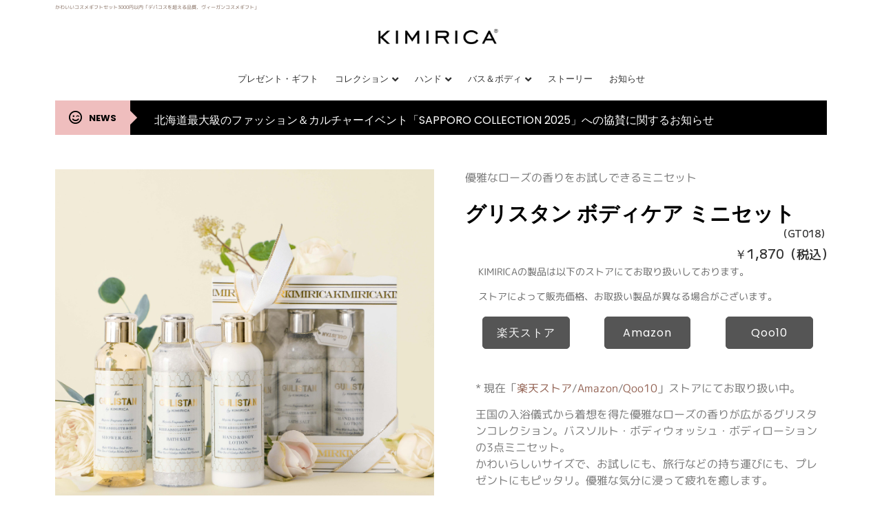

--- FILE ---
content_type: text/html; charset=UTF-8
request_url: https://kimirica.pintxos.jp/product/gt018/
body_size: 24021
content:
<!doctype html>
<html lang="ja" prefix="og: https://ogp.me/ns#">
<head>
	<meta charset="UTF-8">
	<meta name="viewport" content="width=device-width, initial-scale=1">
	<link rel="profile" href="https://gmpg.org/xfn/11">
	<script>
var theplus_ajax_url = "https://kimirica.pintxos.jp/wp-admin/admin-ajax.php";
		var theplus_ajax_post_url = "https://kimirica.pintxos.jp/wp-admin/admin-post.php";
		var theplus_nonce = "9cd9cfd2a7";
</script>
	<style>img:is([sizes="auto" i], [sizes^="auto," i]) { contain-intrinsic-size: 3000px 1500px }</style>
	
<!-- Search Engine Optimization by Rank Math PRO - https://rankmath.com/ -->
<title>グリスタン ボディケア ミニセット（GT018） - キミリカ（KIMIRICA）</title>
<meta name="description" content="グリスタン ボディケア ミニセットは、王国の入浴儀式から着想を得た優雅なローズの香りが広がるグリスタンコレクション。バスソルト・ボディウォッシュ・ボディローションの3点ミニセット。かわいらしいサイズで、お試しにも、旅行などの持ち運びにも、プレゼントにもピッタリ。優雅な気分に浸って疲れを癒します。"/>
<meta name="robots" content="follow, index, max-snippet:-1, max-video-preview:-1, max-image-preview:large"/>
<link rel="canonical" href="https://kimirica.pintxos.jp/product/gt018/" />
<meta property="og:locale" content="ja_JP" />
<meta property="og:type" content="article" />
<meta property="og:title" content="グリスタン ボディケア ミニセット（GT018） - キミリカ（KIMIRICA）" />
<meta property="og:description" content="グリスタン ボディケア ミニセットは、王国の入浴儀式から着想を得た優雅なローズの香りが広がるグリスタンコレクション。バスソルト・ボディウォッシュ・ボディローションの3点ミニセット。かわいらしいサイズで、お試しにも、旅行などの持ち運びにも、プレゼントにもピッタリ。優雅な気分に浸って疲れを癒します。" />
<meta property="og:url" content="https://kimirica.pintxos.jp/product/gt018/" />
<meta property="og:site_name" content="キミリカ（KIMIRICA）" />
<meta property="og:updated_time" content="2024-11-14T21:46:38+09:00" />
<meta property="og:image" content="https://kimirica.pintxos.jp/wp-content/uploads/2023/07/gt018-1-1024x1024.jpg" />
<meta property="og:image:secure_url" content="https://kimirica.pintxos.jp/wp-content/uploads/2023/07/gt018-1-1024x1024.jpg" />
<meta property="og:image:width" content="800" />
<meta property="og:image:height" content="800" />
<meta property="og:image:alt" content="グリスタン ボディケア ミニセット" />
<meta property="og:image:type" content="image/jpeg" />
<meta name="twitter:card" content="summary_large_image" />
<meta name="twitter:title" content="グリスタン ボディケア ミニセット（GT018） - キミリカ（KIMIRICA）" />
<meta name="twitter:description" content="グリスタン ボディケア ミニセットは、王国の入浴儀式から着想を得た優雅なローズの香りが広がるグリスタンコレクション。バスソルト・ボディウォッシュ・ボディローションの3点ミニセット。かわいらしいサイズで、お試しにも、旅行などの持ち運びにも、プレゼントにもピッタリ。優雅な気分に浸って疲れを癒します。" />
<meta name="twitter:image" content="https://kimirica.pintxos.jp/wp-content/uploads/2023/07/gt018-1-1024x1024.jpg" />
<meta name="twitter:label1" content="によって書かれた" />
<meta name="twitter:data1" content="KIMIRICA （キミリカ）" />
<meta name="twitter:label2" content="読む時間" />
<meta name="twitter:data2" content="一分未満" />
<!-- /Rank Math WordPress SEO プラグイン -->

<link rel='dns-prefetch' href='//www.googletagmanager.com' />
<link rel="alternate" type="application/rss+xml" title="キミリカ（KIMIRICA） &raquo; フィード" href="https://kimirica.pintxos.jp/feed/" />
<link rel="alternate" type="application/rss+xml" title="キミリカ（KIMIRICA） &raquo; コメントフィード" href="https://kimirica.pintxos.jp/comments/feed/" />
<script>
window._wpemojiSettings = {"baseUrl":"https:\/\/s.w.org\/images\/core\/emoji\/16.0.1\/72x72\/","ext":".png","svgUrl":"https:\/\/s.w.org\/images\/core\/emoji\/16.0.1\/svg\/","svgExt":".svg","source":{"concatemoji":"https:\/\/kimirica.pintxos.jp\/wp-includes\/js\/wp-emoji-release.min.js?ver=e7c6b57eacc4626f84b617f24eff5fba"}};
/*! This file is auto-generated */
!function(s,n){var o,i,e;function c(e){try{var t={supportTests:e,timestamp:(new Date).valueOf()};sessionStorage.setItem(o,JSON.stringify(t))}catch(e){}}function p(e,t,n){e.clearRect(0,0,e.canvas.width,e.canvas.height),e.fillText(t,0,0);var t=new Uint32Array(e.getImageData(0,0,e.canvas.width,e.canvas.height).data),a=(e.clearRect(0,0,e.canvas.width,e.canvas.height),e.fillText(n,0,0),new Uint32Array(e.getImageData(0,0,e.canvas.width,e.canvas.height).data));return t.every(function(e,t){return e===a[t]})}function u(e,t){e.clearRect(0,0,e.canvas.width,e.canvas.height),e.fillText(t,0,0);for(var n=e.getImageData(16,16,1,1),a=0;a<n.data.length;a++)if(0!==n.data[a])return!1;return!0}function f(e,t,n,a){switch(t){case"flag":return n(e,"\ud83c\udff3\ufe0f\u200d\u26a7\ufe0f","\ud83c\udff3\ufe0f\u200b\u26a7\ufe0f")?!1:!n(e,"\ud83c\udde8\ud83c\uddf6","\ud83c\udde8\u200b\ud83c\uddf6")&&!n(e,"\ud83c\udff4\udb40\udc67\udb40\udc62\udb40\udc65\udb40\udc6e\udb40\udc67\udb40\udc7f","\ud83c\udff4\u200b\udb40\udc67\u200b\udb40\udc62\u200b\udb40\udc65\u200b\udb40\udc6e\u200b\udb40\udc67\u200b\udb40\udc7f");case"emoji":return!a(e,"\ud83e\udedf")}return!1}function g(e,t,n,a){var r="undefined"!=typeof WorkerGlobalScope&&self instanceof WorkerGlobalScope?new OffscreenCanvas(300,150):s.createElement("canvas"),o=r.getContext("2d",{willReadFrequently:!0}),i=(o.textBaseline="top",o.font="600 32px Arial",{});return e.forEach(function(e){i[e]=t(o,e,n,a)}),i}function t(e){var t=s.createElement("script");t.src=e,t.defer=!0,s.head.appendChild(t)}"undefined"!=typeof Promise&&(o="wpEmojiSettingsSupports",i=["flag","emoji"],n.supports={everything:!0,everythingExceptFlag:!0},e=new Promise(function(e){s.addEventListener("DOMContentLoaded",e,{once:!0})}),new Promise(function(t){var n=function(){try{var e=JSON.parse(sessionStorage.getItem(o));if("object"==typeof e&&"number"==typeof e.timestamp&&(new Date).valueOf()<e.timestamp+604800&&"object"==typeof e.supportTests)return e.supportTests}catch(e){}return null}();if(!n){if("undefined"!=typeof Worker&&"undefined"!=typeof OffscreenCanvas&&"undefined"!=typeof URL&&URL.createObjectURL&&"undefined"!=typeof Blob)try{var e="postMessage("+g.toString()+"("+[JSON.stringify(i),f.toString(),p.toString(),u.toString()].join(",")+"));",a=new Blob([e],{type:"text/javascript"}),r=new Worker(URL.createObjectURL(a),{name:"wpTestEmojiSupports"});return void(r.onmessage=function(e){c(n=e.data),r.terminate(),t(n)})}catch(e){}c(n=g(i,f,p,u))}t(n)}).then(function(e){for(var t in e)n.supports[t]=e[t],n.supports.everything=n.supports.everything&&n.supports[t],"flag"!==t&&(n.supports.everythingExceptFlag=n.supports.everythingExceptFlag&&n.supports[t]);n.supports.everythingExceptFlag=n.supports.everythingExceptFlag&&!n.supports.flag,n.DOMReady=!1,n.readyCallback=function(){n.DOMReady=!0}}).then(function(){return e}).then(function(){var e;n.supports.everything||(n.readyCallback(),(e=n.source||{}).concatemoji?t(e.concatemoji):e.wpemoji&&e.twemoji&&(t(e.twemoji),t(e.wpemoji)))}))}((window,document),window._wpemojiSettings);
</script>
<style id='wp-emoji-styles-inline-css'>

	img.wp-smiley, img.emoji {
		display: inline !important;
		border: none !important;
		box-shadow: none !important;
		height: 1em !important;
		width: 1em !important;
		margin: 0 0.07em !important;
		vertical-align: -0.1em !important;
		background: none !important;
		padding: 0 !important;
	}
</style>
<link rel='stylesheet' id='wp-block-library-css' href='https://kimirica.pintxos.jp/wp-includes/css/dist/block-library/style.min.css?ver=e7c6b57eacc4626f84b617f24eff5fba' media='all' />
<style id='global-styles-inline-css'>
:root{--wp--preset--aspect-ratio--square: 1;--wp--preset--aspect-ratio--4-3: 4/3;--wp--preset--aspect-ratio--3-4: 3/4;--wp--preset--aspect-ratio--3-2: 3/2;--wp--preset--aspect-ratio--2-3: 2/3;--wp--preset--aspect-ratio--16-9: 16/9;--wp--preset--aspect-ratio--9-16: 9/16;--wp--preset--color--black: #000000;--wp--preset--color--cyan-bluish-gray: #abb8c3;--wp--preset--color--white: #ffffff;--wp--preset--color--pale-pink: #f78da7;--wp--preset--color--vivid-red: #cf2e2e;--wp--preset--color--luminous-vivid-orange: #ff6900;--wp--preset--color--luminous-vivid-amber: #fcb900;--wp--preset--color--light-green-cyan: #7bdcb5;--wp--preset--color--vivid-green-cyan: #00d084;--wp--preset--color--pale-cyan-blue: #8ed1fc;--wp--preset--color--vivid-cyan-blue: #0693e3;--wp--preset--color--vivid-purple: #9b51e0;--wp--preset--gradient--vivid-cyan-blue-to-vivid-purple: linear-gradient(135deg,rgba(6,147,227,1) 0%,rgb(155,81,224) 100%);--wp--preset--gradient--light-green-cyan-to-vivid-green-cyan: linear-gradient(135deg,rgb(122,220,180) 0%,rgb(0,208,130) 100%);--wp--preset--gradient--luminous-vivid-amber-to-luminous-vivid-orange: linear-gradient(135deg,rgba(252,185,0,1) 0%,rgba(255,105,0,1) 100%);--wp--preset--gradient--luminous-vivid-orange-to-vivid-red: linear-gradient(135deg,rgba(255,105,0,1) 0%,rgb(207,46,46) 100%);--wp--preset--gradient--very-light-gray-to-cyan-bluish-gray: linear-gradient(135deg,rgb(238,238,238) 0%,rgb(169,184,195) 100%);--wp--preset--gradient--cool-to-warm-spectrum: linear-gradient(135deg,rgb(74,234,220) 0%,rgb(151,120,209) 20%,rgb(207,42,186) 40%,rgb(238,44,130) 60%,rgb(251,105,98) 80%,rgb(254,248,76) 100%);--wp--preset--gradient--blush-light-purple: linear-gradient(135deg,rgb(255,206,236) 0%,rgb(152,150,240) 100%);--wp--preset--gradient--blush-bordeaux: linear-gradient(135deg,rgb(254,205,165) 0%,rgb(254,45,45) 50%,rgb(107,0,62) 100%);--wp--preset--gradient--luminous-dusk: linear-gradient(135deg,rgb(255,203,112) 0%,rgb(199,81,192) 50%,rgb(65,88,208) 100%);--wp--preset--gradient--pale-ocean: linear-gradient(135deg,rgb(255,245,203) 0%,rgb(182,227,212) 50%,rgb(51,167,181) 100%);--wp--preset--gradient--electric-grass: linear-gradient(135deg,rgb(202,248,128) 0%,rgb(113,206,126) 100%);--wp--preset--gradient--midnight: linear-gradient(135deg,rgb(2,3,129) 0%,rgb(40,116,252) 100%);--wp--preset--font-size--small: 13px;--wp--preset--font-size--medium: 20px;--wp--preset--font-size--large: 36px;--wp--preset--font-size--x-large: 42px;--wp--preset--spacing--20: 0.44rem;--wp--preset--spacing--30: 0.67rem;--wp--preset--spacing--40: 1rem;--wp--preset--spacing--50: 1.5rem;--wp--preset--spacing--60: 2.25rem;--wp--preset--spacing--70: 3.38rem;--wp--preset--spacing--80: 5.06rem;--wp--preset--shadow--natural: 6px 6px 9px rgba(0, 0, 0, 0.2);--wp--preset--shadow--deep: 12px 12px 50px rgba(0, 0, 0, 0.4);--wp--preset--shadow--sharp: 6px 6px 0px rgba(0, 0, 0, 0.2);--wp--preset--shadow--outlined: 6px 6px 0px -3px rgba(255, 255, 255, 1), 6px 6px rgba(0, 0, 0, 1);--wp--preset--shadow--crisp: 6px 6px 0px rgba(0, 0, 0, 1);}:root { --wp--style--global--content-size: 800px;--wp--style--global--wide-size: 1200px; }:where(body) { margin: 0; }.wp-site-blocks > .alignleft { float: left; margin-right: 2em; }.wp-site-blocks > .alignright { float: right; margin-left: 2em; }.wp-site-blocks > .aligncenter { justify-content: center; margin-left: auto; margin-right: auto; }:where(.wp-site-blocks) > * { margin-block-start: 24px; margin-block-end: 0; }:where(.wp-site-blocks) > :first-child { margin-block-start: 0; }:where(.wp-site-blocks) > :last-child { margin-block-end: 0; }:root { --wp--style--block-gap: 24px; }:root :where(.is-layout-flow) > :first-child{margin-block-start: 0;}:root :where(.is-layout-flow) > :last-child{margin-block-end: 0;}:root :where(.is-layout-flow) > *{margin-block-start: 24px;margin-block-end: 0;}:root :where(.is-layout-constrained) > :first-child{margin-block-start: 0;}:root :where(.is-layout-constrained) > :last-child{margin-block-end: 0;}:root :where(.is-layout-constrained) > *{margin-block-start: 24px;margin-block-end: 0;}:root :where(.is-layout-flex){gap: 24px;}:root :where(.is-layout-grid){gap: 24px;}.is-layout-flow > .alignleft{float: left;margin-inline-start: 0;margin-inline-end: 2em;}.is-layout-flow > .alignright{float: right;margin-inline-start: 2em;margin-inline-end: 0;}.is-layout-flow > .aligncenter{margin-left: auto !important;margin-right: auto !important;}.is-layout-constrained > .alignleft{float: left;margin-inline-start: 0;margin-inline-end: 2em;}.is-layout-constrained > .alignright{float: right;margin-inline-start: 2em;margin-inline-end: 0;}.is-layout-constrained > .aligncenter{margin-left: auto !important;margin-right: auto !important;}.is-layout-constrained > :where(:not(.alignleft):not(.alignright):not(.alignfull)){max-width: var(--wp--style--global--content-size);margin-left: auto !important;margin-right: auto !important;}.is-layout-constrained > .alignwide{max-width: var(--wp--style--global--wide-size);}body .is-layout-flex{display: flex;}.is-layout-flex{flex-wrap: wrap;align-items: center;}.is-layout-flex > :is(*, div){margin: 0;}body .is-layout-grid{display: grid;}.is-layout-grid > :is(*, div){margin: 0;}body{padding-top: 0px;padding-right: 0px;padding-bottom: 0px;padding-left: 0px;}a:where(:not(.wp-element-button)){text-decoration: underline;}:root :where(.wp-element-button, .wp-block-button__link){background-color: #32373c;border-width: 0;color: #fff;font-family: inherit;font-size: inherit;line-height: inherit;padding: calc(0.667em + 2px) calc(1.333em + 2px);text-decoration: none;}.has-black-color{color: var(--wp--preset--color--black) !important;}.has-cyan-bluish-gray-color{color: var(--wp--preset--color--cyan-bluish-gray) !important;}.has-white-color{color: var(--wp--preset--color--white) !important;}.has-pale-pink-color{color: var(--wp--preset--color--pale-pink) !important;}.has-vivid-red-color{color: var(--wp--preset--color--vivid-red) !important;}.has-luminous-vivid-orange-color{color: var(--wp--preset--color--luminous-vivid-orange) !important;}.has-luminous-vivid-amber-color{color: var(--wp--preset--color--luminous-vivid-amber) !important;}.has-light-green-cyan-color{color: var(--wp--preset--color--light-green-cyan) !important;}.has-vivid-green-cyan-color{color: var(--wp--preset--color--vivid-green-cyan) !important;}.has-pale-cyan-blue-color{color: var(--wp--preset--color--pale-cyan-blue) !important;}.has-vivid-cyan-blue-color{color: var(--wp--preset--color--vivid-cyan-blue) !important;}.has-vivid-purple-color{color: var(--wp--preset--color--vivid-purple) !important;}.has-black-background-color{background-color: var(--wp--preset--color--black) !important;}.has-cyan-bluish-gray-background-color{background-color: var(--wp--preset--color--cyan-bluish-gray) !important;}.has-white-background-color{background-color: var(--wp--preset--color--white) !important;}.has-pale-pink-background-color{background-color: var(--wp--preset--color--pale-pink) !important;}.has-vivid-red-background-color{background-color: var(--wp--preset--color--vivid-red) !important;}.has-luminous-vivid-orange-background-color{background-color: var(--wp--preset--color--luminous-vivid-orange) !important;}.has-luminous-vivid-amber-background-color{background-color: var(--wp--preset--color--luminous-vivid-amber) !important;}.has-light-green-cyan-background-color{background-color: var(--wp--preset--color--light-green-cyan) !important;}.has-vivid-green-cyan-background-color{background-color: var(--wp--preset--color--vivid-green-cyan) !important;}.has-pale-cyan-blue-background-color{background-color: var(--wp--preset--color--pale-cyan-blue) !important;}.has-vivid-cyan-blue-background-color{background-color: var(--wp--preset--color--vivid-cyan-blue) !important;}.has-vivid-purple-background-color{background-color: var(--wp--preset--color--vivid-purple) !important;}.has-black-border-color{border-color: var(--wp--preset--color--black) !important;}.has-cyan-bluish-gray-border-color{border-color: var(--wp--preset--color--cyan-bluish-gray) !important;}.has-white-border-color{border-color: var(--wp--preset--color--white) !important;}.has-pale-pink-border-color{border-color: var(--wp--preset--color--pale-pink) !important;}.has-vivid-red-border-color{border-color: var(--wp--preset--color--vivid-red) !important;}.has-luminous-vivid-orange-border-color{border-color: var(--wp--preset--color--luminous-vivid-orange) !important;}.has-luminous-vivid-amber-border-color{border-color: var(--wp--preset--color--luminous-vivid-amber) !important;}.has-light-green-cyan-border-color{border-color: var(--wp--preset--color--light-green-cyan) !important;}.has-vivid-green-cyan-border-color{border-color: var(--wp--preset--color--vivid-green-cyan) !important;}.has-pale-cyan-blue-border-color{border-color: var(--wp--preset--color--pale-cyan-blue) !important;}.has-vivid-cyan-blue-border-color{border-color: var(--wp--preset--color--vivid-cyan-blue) !important;}.has-vivid-purple-border-color{border-color: var(--wp--preset--color--vivid-purple) !important;}.has-vivid-cyan-blue-to-vivid-purple-gradient-background{background: var(--wp--preset--gradient--vivid-cyan-blue-to-vivid-purple) !important;}.has-light-green-cyan-to-vivid-green-cyan-gradient-background{background: var(--wp--preset--gradient--light-green-cyan-to-vivid-green-cyan) !important;}.has-luminous-vivid-amber-to-luminous-vivid-orange-gradient-background{background: var(--wp--preset--gradient--luminous-vivid-amber-to-luminous-vivid-orange) !important;}.has-luminous-vivid-orange-to-vivid-red-gradient-background{background: var(--wp--preset--gradient--luminous-vivid-orange-to-vivid-red) !important;}.has-very-light-gray-to-cyan-bluish-gray-gradient-background{background: var(--wp--preset--gradient--very-light-gray-to-cyan-bluish-gray) !important;}.has-cool-to-warm-spectrum-gradient-background{background: var(--wp--preset--gradient--cool-to-warm-spectrum) !important;}.has-blush-light-purple-gradient-background{background: var(--wp--preset--gradient--blush-light-purple) !important;}.has-blush-bordeaux-gradient-background{background: var(--wp--preset--gradient--blush-bordeaux) !important;}.has-luminous-dusk-gradient-background{background: var(--wp--preset--gradient--luminous-dusk) !important;}.has-pale-ocean-gradient-background{background: var(--wp--preset--gradient--pale-ocean) !important;}.has-electric-grass-gradient-background{background: var(--wp--preset--gradient--electric-grass) !important;}.has-midnight-gradient-background{background: var(--wp--preset--gradient--midnight) !important;}.has-small-font-size{font-size: var(--wp--preset--font-size--small) !important;}.has-medium-font-size{font-size: var(--wp--preset--font-size--medium) !important;}.has-large-font-size{font-size: var(--wp--preset--font-size--large) !important;}.has-x-large-font-size{font-size: var(--wp--preset--font-size--x-large) !important;}
:root :where(.wp-block-pullquote){font-size: 1.5em;line-height: 1.6;}
</style>
<link rel='stylesheet' id='contact-form-7-css' href='https://kimirica.pintxos.jp/wp-content/plugins/contact-form-7/includes/css/styles.css?ver=6.1.3' media='all' />
<link rel='stylesheet' id='theplus-front-css-css' href='//kimirica.pintxos.jp/wp-content/uploads/theplus-addons/theplus-post-3908.min.css?ver=1761963517' media='all' />
<link rel='stylesheet' id='hello-elementor-css' href='https://kimirica.pintxos.jp/wp-content/themes/hello-elementor/assets/css/reset.css?ver=3.4.5' media='all' />
<link rel='stylesheet' id='hello-elementor-theme-style-css' href='https://kimirica.pintxos.jp/wp-content/themes/hello-elementor/assets/css/theme.css?ver=3.4.5' media='all' />
<link rel='stylesheet' id='chld_thm_cfg_child-css' href='https://kimirica.pintxos.jp/wp-content/themes/hello-elementor-child/style.css?ver=2.3.1.1616030239' media='all' />
<link rel='stylesheet' id='hello-elementor-header-footer-css' href='https://kimirica.pintxos.jp/wp-content/themes/hello-elementor/assets/css/header-footer.css?ver=3.4.5' media='all' />
<link rel='stylesheet' id='elementor-frontend-css' href='https://kimirica.pintxos.jp/wp-content/plugins/elementor/assets/css/frontend.min.css?ver=3.32.5' media='all' />
<link rel='stylesheet' id='widget-image-css' href='https://kimirica.pintxos.jp/wp-content/plugins/elementor/assets/css/widget-image.min.css?ver=3.32.5' media='all' />
<link rel='stylesheet' id='widget-nav-menu-css' href='https://kimirica.pintxos.jp/wp-content/plugins/elementor-pro/assets/css/widget-nav-menu.min.css?ver=3.32.3' media='all' />
<link rel='stylesheet' id='e-sticky-css' href='https://kimirica.pintxos.jp/wp-content/plugins/elementor-pro/assets/css/modules/sticky.min.css?ver=3.32.3' media='all' />
<link rel='stylesheet' id='e-motion-fx-css' href='https://kimirica.pintxos.jp/wp-content/plugins/elementor-pro/assets/css/modules/motion-fx.min.css?ver=3.32.3' media='all' />
<link rel='stylesheet' id='widget-divider-css' href='https://kimirica.pintxos.jp/wp-content/plugins/elementor/assets/css/widget-divider.min.css?ver=3.32.5' media='all' />
<link rel='stylesheet' id='e-animation-fadeInDown-css' href='https://kimirica.pintxos.jp/wp-content/plugins/elementor/assets/lib/animations/styles/fadeInDown.min.css?ver=3.32.5' media='all' />
<link rel='stylesheet' id='widget-spacer-css' href='https://kimirica.pintxos.jp/wp-content/plugins/elementor/assets/css/widget-spacer.min.css?ver=3.32.5' media='all' />
<link rel='stylesheet' id='widget-heading-css' href='https://kimirica.pintxos.jp/wp-content/plugins/elementor/assets/css/widget-heading.min.css?ver=3.32.5' media='all' />
<link rel='stylesheet' id='widget-icon-list-css' href='https://kimirica.pintxos.jp/wp-content/plugins/elementor/assets/css/widget-icon-list.min.css?ver=3.32.5' media='all' />
<link rel='stylesheet' id='widget-posts-css' href='https://kimirica.pintxos.jp/wp-content/plugins/elementor-pro/assets/css/widget-posts.min.css?ver=3.32.3' media='all' />
<link rel='stylesheet' id='widget-post-info-css' href='https://kimirica.pintxos.jp/wp-content/plugins/elementor-pro/assets/css/widget-post-info.min.css?ver=3.32.3' media='all' />
<link rel='stylesheet' id='elementor-icons-shared-0-css' href='https://kimirica.pintxos.jp/wp-content/plugins/elementor/assets/lib/font-awesome/css/fontawesome.min.css?ver=5.15.3' media='all' />
<link rel='stylesheet' id='elementor-icons-fa-regular-css' href='https://kimirica.pintxos.jp/wp-content/plugins/elementor/assets/lib/font-awesome/css/regular.min.css?ver=5.15.3' media='all' />
<link rel='stylesheet' id='elementor-icons-fa-solid-css' href='https://kimirica.pintxos.jp/wp-content/plugins/elementor/assets/lib/font-awesome/css/solid.min.css?ver=5.15.3' media='all' />
<link rel='stylesheet' id='elementor-icons-css' href='https://kimirica.pintxos.jp/wp-content/plugins/elementor/assets/lib/eicons/css/elementor-icons.min.css?ver=5.44.0' media='all' />
<link rel='stylesheet' id='elementor-post-8-css' href='https://kimirica.pintxos.jp/wp-content/uploads/elementor/css/post-8.css?ver=1762183103' media='all' />
<link rel='stylesheet' id='elementor-post-1247-css' href='https://kimirica.pintxos.jp/wp-content/uploads/elementor/css/post-1247.css?ver=1762183104' media='all' />
<link rel='stylesheet' id='elementor-post-146-css' href='https://kimirica.pintxos.jp/wp-content/uploads/elementor/css/post-146.css?ver=1762183104' media='all' />
<link rel='stylesheet' id='elementor-post-3019-css' href='https://kimirica.pintxos.jp/wp-content/uploads/elementor/css/post-3019.css?ver=1762183934' media='all' />
<link rel='stylesheet' id='elementor-gf-local-poppins-css' href='https://kimirica.pintxos.jp/wp-content/uploads/elementor/google-fonts/css/poppins.css?ver=1757537603' media='all' />
<link rel='stylesheet' id='elementor-gf-local-mplusrounded1c-css' href='https://kimirica.pintxos.jp/wp-content/uploads/elementor/google-fonts/css/mplusrounded1c.css?ver=1757537578' media='all' />
<link rel='stylesheet' id='elementor-gf-local-roboto-css' href='https://kimirica.pintxos.jp/wp-content/uploads/elementor/google-fonts/css/roboto.css?ver=1757537635' media='all' />
<link rel='stylesheet' id='elementor-gf-local-mplus1-css' href='https://kimirica.pintxos.jp/wp-content/uploads/elementor/google-fonts/css/mplus1.css?ver=1757538822' media='all' />
<script src="https://kimirica.pintxos.jp/wp-includes/js/jquery/jquery.min.js?ver=3.7.1" id="jquery-core-js"></script>
<script src="https://kimirica.pintxos.jp/wp-includes/js/jquery/jquery-migrate.min.js?ver=3.4.1" id="jquery-migrate-js"></script>

<!-- Site Kit によって追加された Google タグ（gtag.js）スニペット -->
<!-- Google アナリティクス スニペット (Site Kit が追加) -->
<script src="https://www.googletagmanager.com/gtag/js?id=GT-MQPXC7R" id="google_gtagjs-js" async></script>
<script id="google_gtagjs-js-after">
window.dataLayer = window.dataLayer || [];function gtag(){dataLayer.push(arguments);}
gtag("set","linker",{"domains":["kimirica.pintxos.jp"]});
gtag("js", new Date());
gtag("set", "developer_id.dZTNiMT", true);
gtag("config", "GT-MQPXC7R");
</script>
<link rel="https://api.w.org/" href="https://kimirica.pintxos.jp/wp-json/" /><link rel="alternate" title="JSON" type="application/json" href="https://kimirica.pintxos.jp/wp-json/wp/v2/product/3908" /><link rel="EditURI" type="application/rsd+xml" title="RSD" href="https://kimirica.pintxos.jp/xmlrpc.php?rsd" />

<link rel='shortlink' href='https://kimirica.pintxos.jp/?p=3908' />
<link rel="alternate" title="oEmbed (JSON)" type="application/json+oembed" href="https://kimirica.pintxos.jp/wp-json/oembed/1.0/embed?url=https%3A%2F%2Fkimirica.pintxos.jp%2Fproduct%2Fgt018%2F" />
<link rel="alternate" title="oEmbed (XML)" type="text/xml+oembed" href="https://kimirica.pintxos.jp/wp-json/oembed/1.0/embed?url=https%3A%2F%2Fkimirica.pintxos.jp%2Fproduct%2Fgt018%2F&#038;format=xml" />
<meta name="generator" content="Site Kit by Google 1.164.0" />		<style>*:not(.elementor-editor-active) .plus-conditions--hidden {display: none;}</style> 
		<meta name="generator" content="Elementor 3.32.5; features: additional_custom_breakpoints; settings: css_print_method-external, google_font-enabled, font_display-auto">
			<style>
				.e-con.e-parent:nth-of-type(n+4):not(.e-lazyloaded):not(.e-no-lazyload),
				.e-con.e-parent:nth-of-type(n+4):not(.e-lazyloaded):not(.e-no-lazyload) * {
					background-image: none !important;
				}
				@media screen and (max-height: 1024px) {
					.e-con.e-parent:nth-of-type(n+3):not(.e-lazyloaded):not(.e-no-lazyload),
					.e-con.e-parent:nth-of-type(n+3):not(.e-lazyloaded):not(.e-no-lazyload) * {
						background-image: none !important;
					}
				}
				@media screen and (max-height: 640px) {
					.e-con.e-parent:nth-of-type(n+2):not(.e-lazyloaded):not(.e-no-lazyload),
					.e-con.e-parent:nth-of-type(n+2):not(.e-lazyloaded):not(.e-no-lazyload) * {
						background-image: none !important;
					}
				}
			</style>
			<script id="google_gtagjs" src="https://kimirica.pintxos.jp/?local_ga_js=186541fe34f48ca50f999e27f152565c" async></script>
<script id="google_gtagjs-inline">
window.dataLayer = window.dataLayer || [];function gtag(){dataLayer.push(arguments);}gtag('js', new Date());gtag('config', 'G-DGL74T26ZF', {'anonymize_ip': true} );
</script>
<link rel="icon" href="https://kimirica.pintxos.jp/wp-content/uploads/2021/03/Kimirica512-96x96.png" sizes="32x32" />
<link rel="icon" href="https://kimirica.pintxos.jp/wp-content/uploads/2021/03/Kimirica512-300x300.png" sizes="192x192" />
<link rel="apple-touch-icon" href="https://kimirica.pintxos.jp/wp-content/uploads/2021/03/Kimirica512-300x300.png" />
<meta name="msapplication-TileImage" content="https://kimirica.pintxos.jp/wp-content/uploads/2021/03/Kimirica512-300x300.png" />
</head>
<body class="wp-singular product-template-default single single-product postid-3908 wp-custom-logo wp-embed-responsive wp-theme-hello-elementor wp-child-theme-hello-elementor-child hello-elementor-default elementor-default elementor-kit-8 elementor-page-3019">


<a class="skip-link screen-reader-text" href="#content">コンテンツにスキップ</a>

		<header data-elementor-type="header" data-elementor-id="1247" class="elementor elementor-1247 elementor-location-header" data-elementor-post-type="elementor_library">
					<section class="elementor-section elementor-top-section elementor-element elementor-element-880681f elementor-section-boxed elementor-section-height-default elementor-section-height-default" data-id="880681f" data-element_type="section">
						<div class="elementor-container elementor-column-gap-default">
					<div class="elementor-column elementor-col-100 elementor-top-column elementor-element elementor-element-c341a01" data-id="c341a01" data-element_type="column">
			<div class="elementor-widget-wrap elementor-element-populated">
						<div class="elementor-element elementor-element-cf8a39f elementor-widget elementor-widget-text-editor" data-id="cf8a39f" data-element_type="widget" data-widget_type="text-editor.default">
				<div class="elementor-widget-container">
									<p>かわいいコスメギフトセット3000円以内「デパコスを超える品質、ヴィーガンコスメギフト」</p>								</div>
				</div>
					</div>
		</div>
					</div>
		</section>
				<section class="elementor-section elementor-top-section elementor-element elementor-element-743b157 elementor-hidden-tablet elementor-hidden-mobile elementor-section-boxed elementor-section-height-default elementor-section-height-default" data-id="743b157" data-element_type="section">
						<div class="elementor-container elementor-column-gap-default">
					<div class="elementor-column elementor-col-33 elementor-top-column elementor-element elementor-element-b7efff2" data-id="b7efff2" data-element_type="column">
			<div class="elementor-widget-wrap">
							</div>
		</div>
				<div class="elementor-column elementor-col-33 elementor-top-column elementor-element elementor-element-b2c6113" data-id="b2c6113" data-element_type="column">
			<div class="elementor-widget-wrap elementor-element-populated">
						<div class="elementor-element elementor-element-737fc59 elementor-widget elementor-widget-image" data-id="737fc59" data-element_type="widget" data-widget_type="image.default">
				<div class="elementor-widget-container">
																<a href="/">
							<img fetchpriority="high" width="768" height="222" src="https://kimirica.pintxos.jp/wp-content/uploads/2022/05/kimirica_1-768x222.png" class="attachment-medium_large size-medium_large wp-image-1763" alt="キミリカ kimirica" srcset="https://kimirica.pintxos.jp/wp-content/uploads/2022/05/kimirica_1-768x222.png 768w, https://kimirica.pintxos.jp/wp-content/uploads/2022/05/kimirica_1-300x87.png 300w, https://kimirica.pintxos.jp/wp-content/uploads/2022/05/kimirica_1-1024x296.png 1024w, https://kimirica.pintxos.jp/wp-content/uploads/2022/05/kimirica_1.png 1080w" sizes="(max-width: 768px) 100vw, 768px" />								</a>
															</div>
				</div>
					</div>
		</div>
				<div class="elementor-column elementor-col-33 elementor-top-column elementor-element elementor-element-f602f6c" data-id="f602f6c" data-element_type="column">
			<div class="elementor-widget-wrap">
							</div>
		</div>
					</div>
		</section>
				<section class="elementor-section elementor-top-section elementor-element elementor-element-58ba59a4 elementor-section-height-min-height elementor-section-content-middle elementor-hidden-desktop elementor-section-boxed elementor-section-height-default elementor-section-items-middle" data-id="58ba59a4" data-element_type="section" data-settings="{&quot;background_background&quot;:&quot;classic&quot;,&quot;sticky&quot;:&quot;top&quot;,&quot;sticky_on&quot;:[&quot;tablet&quot;,&quot;mobile&quot;],&quot;sticky_offset&quot;:0,&quot;sticky_effects_offset&quot;:0,&quot;sticky_anchor_link_offset&quot;:0}">
						<div class="elementor-container elementor-column-gap-default">
					<div class="elementor-column elementor-col-50 elementor-top-column elementor-element elementor-element-28979d2b" data-id="28979d2b" data-element_type="column" data-settings="{&quot;background_background&quot;:&quot;gradient&quot;}">
			<div class="elementor-widget-wrap elementor-element-populated">
						<div class="elementor-element elementor-element-46997300 elementor-widget elementor-widget-image" data-id="46997300" data-element_type="widget" data-widget_type="image.default">
				<div class="elementor-widget-container">
																<a href="https://kimirica.pintxos.jp">
							<img width="1080" height="312" src="https://kimirica.pintxos.jp/wp-content/uploads/2022/05/kimirica_1.png" class="attachment-full size-full wp-image-1763" alt="キミリカ kimirica" srcset="https://kimirica.pintxos.jp/wp-content/uploads/2022/05/kimirica_1.png 1080w, https://kimirica.pintxos.jp/wp-content/uploads/2022/05/kimirica_1-300x87.png 300w, https://kimirica.pintxos.jp/wp-content/uploads/2022/05/kimirica_1-1024x296.png 1024w, https://kimirica.pintxos.jp/wp-content/uploads/2022/05/kimirica_1-768x222.png 768w" sizes="(max-width: 1080px) 100vw, 1080px" />								</a>
															</div>
				</div>
					</div>
		</div>
				<div class="elementor-column elementor-col-50 elementor-top-column elementor-element elementor-element-324de476" data-id="324de476" data-element_type="column" data-settings="{&quot;background_background&quot;:&quot;classic&quot;}">
			<div class="elementor-widget-wrap elementor-element-populated">
						<div class="elementor-element elementor-element-26687cb5 elementor-nav-menu__align-center elementor-nav-menu--stretch elementor-nav-menu__text-align-center elementor-nav-menu--dropdown-tablet elementor-nav-menu--toggle elementor-nav-menu--burger elementor-widget elementor-widget-nav-menu" data-id="26687cb5" data-element_type="widget" data-settings="{&quot;full_width&quot;:&quot;stretch&quot;,&quot;submenu_icon&quot;:{&quot;value&quot;:&quot;&lt;i class=\&quot;fas fa-chevron-down\&quot; aria-hidden=\&quot;true\&quot;&gt;&lt;\/i&gt;&quot;,&quot;library&quot;:&quot;fa-solid&quot;},&quot;layout&quot;:&quot;horizontal&quot;,&quot;toggle&quot;:&quot;burger&quot;}" data-widget_type="nav-menu.default">
				<div class="elementor-widget-container">
								<nav aria-label="メニュー" class="elementor-nav-menu--main elementor-nav-menu__container elementor-nav-menu--layout-horizontal e--pointer-none">
				<ul id="menu-1-26687cb5" class="elementor-nav-menu"><li class="menu-item menu-item-type-custom menu-item-object-custom menu-item-2985"><a href="/product_tag/gift/" class="elementor-item">プレゼント・ギフト</a></li>
<li class="menu-item menu-item-type-custom menu-item-object-custom menu-item-has-children menu-item-2984"><a href="#" class="elementor-item elementor-item-anchor">コレクション</a>
<ul class="sub-menu elementor-nav-menu--dropdown">
	<li class="menu-item menu-item-type-taxonomy menu-item-object-product_tag menu-item-3347"><a href="https://kimirica.pintxos.jp/product_tag/gulistan/" class="elementor-sub-item">グリスタン</a></li>
	<li class="menu-item menu-item-type-taxonomy menu-item-object-product_tag menu-item-3348"><a href="https://kimirica.pintxos.jp/product_tag/bouquet/" class="elementor-sub-item">ブーケ</a></li>
	<li class="menu-item menu-item-type-taxonomy menu-item-object-product_tag menu-item-3349"><a href="https://kimirica.pintxos.jp/product_tag/lovestory/" class="elementor-sub-item">ラブストーリー</a></li>
	<li class="menu-item menu-item-type-taxonomy menu-item-object-product_tag menu-item-4303"><a href="https://kimirica.pintxos.jp/product_tag/vivah/" class="elementor-sub-item">ビバ</a></li>
</ul>
</li>
<li class="menu-item menu-item-type-custom menu-item-object-custom menu-item-has-children menu-item-2986"><a href="/product_cate/products/hand/" class="elementor-item">ハンド</a>
<ul class="sub-menu elementor-nav-menu--dropdown">
	<li class="menu-item menu-item-type-taxonomy menu-item-object-product_tag menu-item-3350"><a href="https://kimirica.pintxos.jp/product_tag/hand_wash/" class="elementor-sub-item">ハンドウォッシュ</a></li>
	<li class="menu-item menu-item-type-taxonomy menu-item-object-product_tag menu-item-3351"><a href="https://kimirica.pintxos.jp/product_tag/hand_cream/" class="elementor-sub-item">ハンドクリーム</a></li>
	<li class="menu-item menu-item-type-taxonomy menu-item-object-product_tag menu-item-3352"><a href="https://kimirica.pintxos.jp/product_tag/hand_lotion/" class="elementor-sub-item">ハンドローション</a></li>
	<li class="menu-item menu-item-type-post_type menu-item-object-product menu-item-3884"><a href="https://kimirica.pintxos.jp/product/gtls014/" class="elementor-sub-item">ハンドケアセット</a></li>
</ul>
</li>
<li class="menu-item menu-item-type-custom menu-item-object-custom menu-item-has-children menu-item-2987"><a href="/product_cate/products/bath_body/" class="elementor-item">バス＆ボディ</a>
<ul class="sub-menu elementor-nav-menu--dropdown">
	<li class="menu-item menu-item-type-taxonomy menu-item-object-product_tag menu-item-3355"><a href="https://kimirica.pintxos.jp/product_tag/body_wash/" class="elementor-sub-item">ボディウォッシュ</a></li>
	<li class="menu-item menu-item-type-taxonomy menu-item-object-product_tag menu-item-3353"><a href="https://kimirica.pintxos.jp/product_tag/shower_gel/" class="elementor-sub-item">シャワージェル</a></li>
	<li class="menu-item menu-item-type-taxonomy menu-item-object-product_tag menu-item-3356"><a href="https://kimirica.pintxos.jp/product_tag/body_bar/" class="elementor-sub-item">ボディバー</a></li>
	<li class="menu-item menu-item-type-taxonomy menu-item-object-product_tag menu-item-3539"><a href="https://kimirica.pintxos.jp/product_tag/body_cleam/" class="elementor-sub-item">ボディクリーム</a></li>
	<li class="menu-item menu-item-type-taxonomy menu-item-object-product_tag menu-item-3357"><a href="https://kimirica.pintxos.jp/product_tag/body_lotion/" class="elementor-sub-item">ボディローション</a></li>
	<li class="menu-item menu-item-type-taxonomy menu-item-object-product_tag menu-item-3354"><a href="https://kimirica.pintxos.jp/product_tag/bath_salt/" class="elementor-sub-item">バスソルト</a></li>
</ul>
</li>
<li class="menu-item menu-item-type-post_type menu-item-object-page menu-item-3621"><a href="https://kimirica.pintxos.jp/story/" class="elementor-item">ストーリー</a></li>
<li class="menu-item menu-item-type-post_type menu-item-object-page menu-item-3968"><a href="https://kimirica.pintxos.jp/blog/" class="elementor-item">お知らせ</a></li>
</ul>			</nav>
					<div class="elementor-menu-toggle" role="button" tabindex="0" aria-label="Menu Toggle" aria-expanded="false">
			<i aria-hidden="true" role="presentation" class="elementor-menu-toggle__icon--open eicon-menu-bar"></i><i aria-hidden="true" role="presentation" class="elementor-menu-toggle__icon--close eicon-close"></i>		</div>
					<nav class="elementor-nav-menu--dropdown elementor-nav-menu__container" aria-hidden="true">
				<ul id="menu-2-26687cb5" class="elementor-nav-menu"><li class="menu-item menu-item-type-custom menu-item-object-custom menu-item-2985"><a href="/product_tag/gift/" class="elementor-item" tabindex="-1">プレゼント・ギフト</a></li>
<li class="menu-item menu-item-type-custom menu-item-object-custom menu-item-has-children menu-item-2984"><a href="#" class="elementor-item elementor-item-anchor" tabindex="-1">コレクション</a>
<ul class="sub-menu elementor-nav-menu--dropdown">
	<li class="menu-item menu-item-type-taxonomy menu-item-object-product_tag menu-item-3347"><a href="https://kimirica.pintxos.jp/product_tag/gulistan/" class="elementor-sub-item" tabindex="-1">グリスタン</a></li>
	<li class="menu-item menu-item-type-taxonomy menu-item-object-product_tag menu-item-3348"><a href="https://kimirica.pintxos.jp/product_tag/bouquet/" class="elementor-sub-item" tabindex="-1">ブーケ</a></li>
	<li class="menu-item menu-item-type-taxonomy menu-item-object-product_tag menu-item-3349"><a href="https://kimirica.pintxos.jp/product_tag/lovestory/" class="elementor-sub-item" tabindex="-1">ラブストーリー</a></li>
	<li class="menu-item menu-item-type-taxonomy menu-item-object-product_tag menu-item-4303"><a href="https://kimirica.pintxos.jp/product_tag/vivah/" class="elementor-sub-item" tabindex="-1">ビバ</a></li>
</ul>
</li>
<li class="menu-item menu-item-type-custom menu-item-object-custom menu-item-has-children menu-item-2986"><a href="/product_cate/products/hand/" class="elementor-item" tabindex="-1">ハンド</a>
<ul class="sub-menu elementor-nav-menu--dropdown">
	<li class="menu-item menu-item-type-taxonomy menu-item-object-product_tag menu-item-3350"><a href="https://kimirica.pintxos.jp/product_tag/hand_wash/" class="elementor-sub-item" tabindex="-1">ハンドウォッシュ</a></li>
	<li class="menu-item menu-item-type-taxonomy menu-item-object-product_tag menu-item-3351"><a href="https://kimirica.pintxos.jp/product_tag/hand_cream/" class="elementor-sub-item" tabindex="-1">ハンドクリーム</a></li>
	<li class="menu-item menu-item-type-taxonomy menu-item-object-product_tag menu-item-3352"><a href="https://kimirica.pintxos.jp/product_tag/hand_lotion/" class="elementor-sub-item" tabindex="-1">ハンドローション</a></li>
	<li class="menu-item menu-item-type-post_type menu-item-object-product menu-item-3884"><a href="https://kimirica.pintxos.jp/product/gtls014/" class="elementor-sub-item" tabindex="-1">ハンドケアセット</a></li>
</ul>
</li>
<li class="menu-item menu-item-type-custom menu-item-object-custom menu-item-has-children menu-item-2987"><a href="/product_cate/products/bath_body/" class="elementor-item" tabindex="-1">バス＆ボディ</a>
<ul class="sub-menu elementor-nav-menu--dropdown">
	<li class="menu-item menu-item-type-taxonomy menu-item-object-product_tag menu-item-3355"><a href="https://kimirica.pintxos.jp/product_tag/body_wash/" class="elementor-sub-item" tabindex="-1">ボディウォッシュ</a></li>
	<li class="menu-item menu-item-type-taxonomy menu-item-object-product_tag menu-item-3353"><a href="https://kimirica.pintxos.jp/product_tag/shower_gel/" class="elementor-sub-item" tabindex="-1">シャワージェル</a></li>
	<li class="menu-item menu-item-type-taxonomy menu-item-object-product_tag menu-item-3356"><a href="https://kimirica.pintxos.jp/product_tag/body_bar/" class="elementor-sub-item" tabindex="-1">ボディバー</a></li>
	<li class="menu-item menu-item-type-taxonomy menu-item-object-product_tag menu-item-3539"><a href="https://kimirica.pintxos.jp/product_tag/body_cleam/" class="elementor-sub-item" tabindex="-1">ボディクリーム</a></li>
	<li class="menu-item menu-item-type-taxonomy menu-item-object-product_tag menu-item-3357"><a href="https://kimirica.pintxos.jp/product_tag/body_lotion/" class="elementor-sub-item" tabindex="-1">ボディローション</a></li>
	<li class="menu-item menu-item-type-taxonomy menu-item-object-product_tag menu-item-3354"><a href="https://kimirica.pintxos.jp/product_tag/bath_salt/" class="elementor-sub-item" tabindex="-1">バスソルト</a></li>
</ul>
</li>
<li class="menu-item menu-item-type-post_type menu-item-object-page menu-item-3621"><a href="https://kimirica.pintxos.jp/story/" class="elementor-item" tabindex="-1">ストーリー</a></li>
<li class="menu-item menu-item-type-post_type menu-item-object-page menu-item-3968"><a href="https://kimirica.pintxos.jp/blog/" class="elementor-item" tabindex="-1">お知らせ</a></li>
</ul>			</nav>
						</div>
				</div>
					</div>
		</div>
					</div>
		</section>
				<section class="elementor-section elementor-top-section elementor-element elementor-element-7977e1b elementor-hidden-tablet elementor-hidden-mobile elementor-section-boxed elementor-section-height-default elementor-section-height-default" data-id="7977e1b" data-element_type="section" data-settings="{&quot;background_background&quot;:&quot;classic&quot;,&quot;sticky&quot;:&quot;top&quot;,&quot;motion_fx_motion_fx_scrolling&quot;:&quot;yes&quot;,&quot;motion_fx_devices&quot;:[&quot;desktop&quot;,&quot;tablet&quot;,&quot;mobile&quot;],&quot;sticky_on&quot;:[&quot;desktop&quot;,&quot;tablet&quot;,&quot;mobile&quot;],&quot;sticky_offset&quot;:0,&quot;sticky_effects_offset&quot;:0,&quot;sticky_anchor_link_offset&quot;:0}">
						<div class="elementor-container elementor-column-gap-default">
					<div class="elementor-column elementor-col-100 elementor-top-column elementor-element elementor-element-3c445cc" data-id="3c445cc" data-element_type="column">
			<div class="elementor-widget-wrap elementor-element-populated">
						<div class="elementor-element elementor-element-c5768be elementor-widget elementor-widget-tp-navigation-menu" data-id="c5768be" data-element_type="widget" data-widget_type="tp-navigation-menu.default">
				<div class="elementor-widget-container">
							<div class="plus-navigation-wrap text-center nav-menu6908d19b188bac5768be">
			<div class="plus-navigation-inner menu-hover main-menu-indicator-style-1 sub-menu-indicator-none plus-menu-style-1"  data-menu_transition="style-1" data-mobile-menu-click="no">
				<div id="theplus-navigation-normal-menu" class="collapse navbar-collapse navbar-ex1-collapse">
				
					<div class="plus-navigation-menu menu-horizontal  ">
						<ul id="menu-%e3%83%a1%e3%82%a4%e3%83%b3%e3%83%a1%e3%83%8b%e3%83%a5%e3%83%bc" class="nav navbar-nav yamm menu-hover-none  "><li class="menu-item menu-item-type-custom menu-item-object-custom animate-dropdown menu-item-2985 plus-dropdown-menu-" ><a title="プレゼント・ギフト" href="/product_tag/gift/" data-text="プレゼント・ギフト">プレゼント・ギフト</a></li>
<li class="menu-item menu-item-type-custom menu-item-object-custom menu-item-has-children animate-dropdown menu-item-2984 depth-0 dropdown plus-dropdown-menu-" ><a title="コレクション" href="#" class="dropdown-toggle" aria-haspopup="true" data-text="コレクション">コレクション</a>
<ul role="menu" class=" dropdown-menu">
	<li class="menu-item menu-item-type-taxonomy menu-item-object-product_tag animate-dropdown menu-item-3347 plus-dropdown-menu-" ><a title="グリスタン" href="https://kimirica.pintxos.jp/product_tag/gulistan/" data-text="グリスタン">グリスタン</a><span class="tp-navigation-description">GULISTAN</span></li>
	<li class="menu-item menu-item-type-taxonomy menu-item-object-product_tag animate-dropdown menu-item-3348 plus-dropdown-menu-" ><a title="ブーケ" href="https://kimirica.pintxos.jp/product_tag/bouquet/" data-text="ブーケ">ブーケ</a><span class="tp-navigation-description">BOUQUET</span></li>
	<li class="menu-item menu-item-type-taxonomy menu-item-object-product_tag animate-dropdown menu-item-3349 plus-dropdown-menu-" ><a title="ラブストーリー" href="https://kimirica.pintxos.jp/product_tag/lovestory/" data-text="ラブストーリー">ラブストーリー</a><span class="tp-navigation-description">LOVE STORY</span></li>
	<li class="menu-item menu-item-type-taxonomy menu-item-object-product_tag animate-dropdown menu-item-4303 plus-dropdown-menu-" ><a title="ビバ" href="https://kimirica.pintxos.jp/product_tag/vivah/" data-text="ビバ">ビバ</a></li>
</ul>
</li>
<li class="menu-item menu-item-type-custom menu-item-object-custom menu-item-has-children animate-dropdown menu-item-2986 depth-0 dropdown plus-dropdown-menu-" ><a title="ハンド" href="/product_cate/products/hand/" class="dropdown-toggle" aria-haspopup="true" data-text="ハンド">ハンド</a>
<ul role="menu" class=" dropdown-menu">
	<li class="menu-item menu-item-type-taxonomy menu-item-object-product_tag animate-dropdown menu-item-3350 plus-dropdown-menu-" ><a title="ハンドウォッシュ" href="https://kimirica.pintxos.jp/product_tag/hand_wash/" data-text="ハンドウォッシュ">ハンドウォッシュ</a><span class="tp-navigation-description">HAND WASH</span></li>
	<li class="menu-item menu-item-type-taxonomy menu-item-object-product_tag animate-dropdown menu-item-3351 plus-dropdown-menu-" ><a title="ハンドクリーム" href="https://kimirica.pintxos.jp/product_tag/hand_cream/" data-text="ハンドクリーム">ハンドクリーム</a><span class="tp-navigation-description">HAND CREAM</span></li>
	<li class="menu-item menu-item-type-taxonomy menu-item-object-product_tag animate-dropdown menu-item-3352 plus-dropdown-menu-" ><a title="ハンドローション" href="https://kimirica.pintxos.jp/product_tag/hand_lotion/" data-text="ハンドローション">ハンドローション</a><span class="tp-navigation-description">HAND LOTION</span></li>
	<li class="menu-item menu-item-type-post_type menu-item-object-product animate-dropdown menu-item-3884 plus-dropdown-menu-" ><a title="ハンドケアセット" href="https://kimirica.pintxos.jp/product/gtls014/" data-text="ハンドケアセット">ハンドケアセット</a></li>
</ul>
</li>
<li class="menu-item menu-item-type-custom menu-item-object-custom menu-item-has-children animate-dropdown menu-item-2987 depth-0 dropdown plus-dropdown-menu-" ><a title="バス＆ボディ" href="/product_cate/products/bath_body/" class="dropdown-toggle" aria-haspopup="true" data-text="バス＆ボディ">バス＆ボディ</a>
<ul role="menu" class=" dropdown-menu">
	<li class="menu-item menu-item-type-taxonomy menu-item-object-product_tag animate-dropdown menu-item-3355 plus-dropdown-menu-" ><a title="ボディウォッシュ" href="https://kimirica.pintxos.jp/product_tag/body_wash/" data-text="ボディウォッシュ">ボディウォッシュ</a><span class="tp-navigation-description">BODY WASH</span></li>
	<li class="menu-item menu-item-type-taxonomy menu-item-object-product_tag animate-dropdown menu-item-3353 plus-dropdown-menu-" ><a title="シャワージェル" href="https://kimirica.pintxos.jp/product_tag/shower_gel/" data-text="シャワージェル">シャワージェル</a><span class="tp-navigation-description">SHOWER GEL</span></li>
	<li class="menu-item menu-item-type-taxonomy menu-item-object-product_tag animate-dropdown menu-item-3356 plus-dropdown-menu-" ><a title="ボディバー" href="https://kimirica.pintxos.jp/product_tag/body_bar/" data-text="ボディバー">ボディバー</a><span class="tp-navigation-description">BODY BAR</span></li>
	<li class="menu-item menu-item-type-taxonomy menu-item-object-product_tag animate-dropdown menu-item-3539 plus-dropdown-menu-" ><a title="ボディクリーム" href="https://kimirica.pintxos.jp/product_tag/body_cleam/" data-text="ボディクリーム">ボディクリーム</a><span class="tp-navigation-description">BODY CLEAM</span></li>
	<li class="menu-item menu-item-type-taxonomy menu-item-object-product_tag animate-dropdown menu-item-3357 plus-dropdown-menu-" ><a title="ボディローション" href="https://kimirica.pintxos.jp/product_tag/body_lotion/" data-text="ボディローション">ボディローション</a><span class="tp-navigation-description">BODY LOTION</span></li>
	<li class="menu-item menu-item-type-taxonomy menu-item-object-product_tag animate-dropdown menu-item-3354 plus-dropdown-menu-" ><a title="バスソルト" href="https://kimirica.pintxos.jp/product_tag/bath_salt/" data-text="バスソルト">バスソルト</a><span class="tp-navigation-description">BATH SALT</span></li>
</ul>
</li>
<li class="menu-item menu-item-type-post_type menu-item-object-page animate-dropdown menu-item-3621 plus-dropdown-menu-" ><a title="ストーリー" href="https://kimirica.pintxos.jp/story/" data-text="ストーリー">ストーリー</a></li>
<li class="menu-item menu-item-type-post_type menu-item-object-page animate-dropdown menu-item-3968 plus-dropdown-menu-" ><a title="お知らせ" href="https://kimirica.pintxos.jp/blog/" data-text="お知らせ">お知らせ</a></li>
</ul>												
					</div>
					
				</div>
				
									<div class="plus-mobile-nav-toggle navbar-header mobile-toggle">
												<div class="mobile-plus-toggle-menu  plus-collapsed toggle-style-1"  data-target="#plus-mobile-nav-toggle-nav-menu6908d19b188bac5768be">
							
								<ul class="toggle-lines"><li class="toggle-line"></li><li class="toggle-line"></li></ul>

													</div>
					</div>
						
					<div id="plus-mobile-nav-toggle-nav-menu6908d19b188bac5768be" class="plus-mobile-menu   collapse navbar-collapse navbar-ex1-collapse plus-mobile-menu-content ">
											</div>
								
			</div>
		</div>
		 
		<style>.plus-navigation-wrap.nav-menu6908d19b188bac5768be #theplus-navigation-normal-menu{display: block!important;}</style>				</div>
				</div>
					</div>
		</div>
					</div>
		</section>
				<section class="elementor-section elementor-top-section elementor-element elementor-element-c92d98a elementor-section-boxed elementor-section-height-default elementor-section-height-default" data-id="c92d98a" data-element_type="section">
						<div class="elementor-container elementor-column-gap-default">
					<div class="elementor-column elementor-col-100 elementor-top-column elementor-element elementor-element-412429d" data-id="412429d" data-element_type="column">
			<div class="elementor-widget-wrap elementor-element-populated">
						<div class="elementor-element elementor-element-7b117d5 elementor-widget elementor-widget-tp-dynamic-smart-showcase" data-id="7b117d5" data-element_type="widget" data-widget_type="tp-dynamic-smart-showcase.default">
				<div class="elementor-widget-container">
					<div class="theplus-news-ticker animate-general      "  data-animate-type="transition.fadeIn" data-animate-delay="50" data-animate-offset="85%"  data-tricker_autoplay="true" data-tricker_speed="3500"><div class="theplus-nt-label  "><div class="theplus-nt-label-inner"><a class="tp-ticker-label-text" ><span class="ticker-label-icon"><i aria-hidden="true" class="far fa-smile-wink"></i></span>NEWS</a></div></div><div class="theplus-nt-width-expand"><div class="theplus-nt-width-expand theplus-first-column"><ul class="theplus-nt-slideshow-items tp-row"><li class="theplus-nt-item tp-col-12"><div class="theplus-nt-content"><a href="https://kimirica.pintxos.jp/%e3%82%b3%e3%82%b9%e3%83%a1/satsukore2025/">北海道最大級のファッション＆カルチャーイベント「SAPPORO COLLECTION 2025」への協賛に関するお知らせ</a></div></li></ul></div></div></div><div id="pt-plus-bss-list" class="bss-list post6908d19b1d7b3  bss-none  animate-general"   data-id="post6908d19b1d7b3" data-style="none"  data-animate-type="transition.fadeIn" data-animate-delay="50" data-animate-offset="85%"  dir= data-enable-isotope="1"></div>				</div>
				</div>
					</div>
		</div>
					</div>
		</section>
				</header>
				<div data-elementor-type="single-post" data-elementor-id="3019" class="elementor elementor-3019 elementor-location-single post-3908 product type-product status-publish has-post-thumbnail hentry product_cate-bath_body product_cate-products product_tag-gift product_tag-gulistan product_tag-shower_gel product_tag-bath_salt product_tag-body_wash product_tag-body_lotion" data-elementor-post-type="elementor_library">
					<section class="elementor-section elementor-top-section elementor-element elementor-element-26237da elementor-section-content-middle elementor-section-boxed elementor-section-height-default elementor-section-height-default" data-id="26237da" data-element_type="section">
						<div class="elementor-container elementor-column-gap-no">
					<div class="plus-sticky-column-sticky elementor-column elementor-col-50 elementor-top-column elementor-element elementor-element-f3c4033" data-plus-sticky-column-settings="{&quot;id&quot;:&quot;f3c4033&quot;,&quot;sticky&quot;:true,&quot;topSpacing&quot;:40,&quot;bottomSpacing&quot;:40,&quot;stickyOn&quot;:[]}" data-id="f3c4033" data-element_type="column">
			<div class="elementor-widget-wrap elementor-element-populated">
						<div class="elementor-element elementor-element-e2a86ea elementor-widget elementor-widget-image" data-id="e2a86ea" data-element_type="widget" data-widget_type="image.default">
				<div class="elementor-widget-container">
															<img src="https://kimirica.pintxos.jp/wp-content/uploads/2023/07/gt018-1-scaled.jpg" title="" alt="" loading="lazy" />															</div>
				</div>
				<div class="elementor-element elementor-element-4b75846 elementor-widget elementor-widget-image" data-id="4b75846" data-element_type="widget" data-widget_type="image.default">
				<div class="elementor-widget-container">
															<img src="https://kimirica.pintxos.jp/wp-content/uploads/2023/07/gt018-2-scaled.jpg" title="" alt="" loading="lazy" />															</div>
				</div>
				<div class="elementor-element elementor-element-2b8615e elementor-widget elementor-widget-image" data-id="2b8615e" data-element_type="widget" data-widget_type="image.default">
				<div class="elementor-widget-container">
															<img src="https://kimirica.pintxos.jp/wp-content/uploads/2023/07/ls017-3.jpg" title="" alt="" loading="lazy" />															</div>
				</div>
					</div>
		</div>
				<div class="plus-sticky-column-sticky elementor-column elementor-col-50 elementor-top-column elementor-element elementor-element-71d1eb0 stick-right" data-plus-sticky-column-settings="{&quot;id&quot;:&quot;71d1eb0&quot;,&quot;sticky&quot;:true,&quot;topSpacing&quot;:80,&quot;bottomSpacing&quot;:40,&quot;stickyOn&quot;:[&quot;desktop&quot;]}" data-id="71d1eb0" data-element_type="column" data-settings="{&quot;motion_fx_motion_fx_scrolling&quot;:&quot;yes&quot;,&quot;motion_fx_devices&quot;:[&quot;desktop&quot;,&quot;tablet&quot;,&quot;mobile&quot;]}">
			<div class="elementor-widget-wrap elementor-element-populated">
						<div class="elementor-element elementor-element-996ee99 elementor-widget elementor-widget-text-editor" data-id="996ee99" data-element_type="widget" data-widget_type="text-editor.default">
				<div class="elementor-widget-container">
									優雅なローズの香りをお試しできるミニセット								</div>
				</div>
				<div class="elementor-element elementor-element-b0beb34 elementor-widget elementor-widget-heading" data-id="b0beb34" data-element_type="widget" data-widget_type="heading.default">
				<div class="elementor-widget-container">
					<h1 class="elementor-heading-title elementor-size-default">グリスタン ボディケア ミニセット</h1>				</div>
				</div>
				<div class="elementor-element elementor-element-6554b48 elementor-widget elementor-widget-text-editor" data-id="6554b48" data-element_type="widget" data-widget_type="text-editor.default">
				<div class="elementor-widget-container">
									（GT018）								</div>
				</div>
				<div class="elementor-element elementor-element-0e7e252 elementor-widget elementor-widget-text-editor" data-id="0e7e252" data-element_type="widget" data-widget_type="text-editor.default">
				<div class="elementor-widget-container">
									￥1,870（税込）								</div>
				</div>
				<div class="elementor-element elementor-element-d07cd6f elementor-hidden-desktop elementor-hidden-tablet elementor-hidden-mobile elementor-widget elementor-widget-post-info" data-id="d07cd6f" data-element_type="widget" data-widget_type="post-info.default">
				<div class="elementor-widget-container">
							<ul class="elementor-inline-items elementor-icon-list-items elementor-post-info">
								<li class="elementor-icon-list-item elementor-repeater-item-953ee39 elementor-inline-item" itemprop="about">
										<span class="elementor-icon-list-icon">
								<i aria-hidden="true" class="fas fa-tags"></i>							</span>
									<span class="elementor-icon-list-text elementor-post-info__item elementor-post-info__item--type-terms">
										<span class="elementor-post-info__terms-list">
				<a href="https://kimirica.pintxos.jp/product_cate/products/bath_body/" class="elementor-post-info__terms-list-item">バス＆ボディ</a>, <a href="https://kimirica.pintxos.jp/product_cate/products/" class="elementor-post-info__terms-list-item">製品</a>				</span>
					</span>
								</li>
				<li class="elementor-icon-list-item elementor-repeater-item-7d47b76 elementor-inline-item" itemprop="about">
										<span class="elementor-icon-list-icon">
								<i aria-hidden="true" class="fas fa-tags"></i>							</span>
									<span class="elementor-icon-list-text elementor-post-info__item elementor-post-info__item--type-terms">
										<span class="elementor-post-info__terms-list">
				<a href="https://kimirica.pintxos.jp/product_tag/gift/" class="elementor-post-info__terms-list-item">ギフト</a>, <a href="https://kimirica.pintxos.jp/product_tag/gulistan/" class="elementor-post-info__terms-list-item">グリスタン</a>, <a href="https://kimirica.pintxos.jp/product_tag/shower_gel/" class="elementor-post-info__terms-list-item">シャワージェル</a>, <a href="https://kimirica.pintxos.jp/product_tag/bath_salt/" class="elementor-post-info__terms-list-item">バスソルト</a>, <a href="https://kimirica.pintxos.jp/product_tag/body_wash/" class="elementor-post-info__terms-list-item">ボディウォッシュ</a>, <a href="https://kimirica.pintxos.jp/product_tag/body_lotion/" class="elementor-post-info__terms-list-item">ボディローション</a>				</span>
					</span>
								</li>
				</ul>
						</div>
				</div>
				<div class="elementor-element elementor-element-5a3053d elementor-widget elementor-widget-text-editor" data-id="5a3053d" data-element_type="widget" data-widget_type="text-editor.default">
				<div class="elementor-widget-container">
									<p>KIMIRICAの製品は以下のストアにてお取り扱いしております。</p><p>ストアによって販売価格、お取扱い製品が異なる場合がございます。</p>								</div>
				</div>
				<div class="elementor-element elementor-element-c716c0f elementor-widget__width-initial elementor-widget-tablet__width-inherit b2 elementor-widget elementor-widget-tp-button" data-id="c716c0f" data-element_type="widget" data-widget_type="tp-button.default">
				<div class="elementor-widget-container">
					<div class="pt-plus-button-wrapper   text-center   "><div class="button_parallax   " ><div id="button6908d19b2287e"  class=" text-center ts-button content_hover_effect   " ><div class="pt_plus_button btn6908d19b22810 button-style-4   "  ><div class="animted-content-inner "><a href="https://item.rakuten.co.jp/zeldis-japan/kimirica-gt018/" class="button-link-wrap " role="button" data-hover="ショップへ"  >楽天ストア</a></div></div></div></div></div>				</div>
				</div>
				<div class="elementor-element elementor-element-ff93316 elementor-widget__width-initial elementor-widget-tablet__width-inherit b2 elementor-widget elementor-widget-tp-button" data-id="ff93316" data-element_type="widget" data-widget_type="tp-button.default">
				<div class="elementor-widget-container">
					<div class="pt-plus-button-wrapper   text-center text--tabletcenter text--mobilecenter   "><div class="button_parallax   " ><div id="button6908d19b22dcf"  class=" text-center text--tabletcenter text--mobilecenter ts-button content_hover_effect   " ><div class="pt_plus_button btn6908d19b22d94 button-style-4   "  ><div class="animted-content-inner "><a href="https://www.amazon.co.jp/gp/product/B0DB5FTKDV/" class="button-link-wrap " role="button" data-hover="ショップへ"  >Amazon</a></div></div></div></div></div>				</div>
				</div>
				<div class="elementor-element elementor-element-b5777a5 elementor-widget__width-initial elementor-widget-tablet__width-inherit b2 elementor-widget elementor-widget-tp-button" data-id="b5777a5" data-element_type="widget" data-widget_type="tp-button.default">
				<div class="elementor-widget-container">
					<div class="pt-plus-button-wrapper   text-center text--tabletcenter text--mobilecenter   "><div class="button_parallax   " ><div id="button6908d19b232ec"  class=" text-center text--tabletcenter text--mobilecenter ts-button content_hover_effect   " ><div class="pt_plus_button btn6908d19b232bd button-style-4   "  ><div class="animted-content-inner "><a href="https://www.qoo10.jp/gmkt.inc/Goods/Goods.aspx?goodscode=1050974087" class="button-link-wrap " role="button" data-hover="ショップへ"  >Qoo10</a></div></div></div></div></div>				</div>
				</div>
				<div class="elementor-element elementor-element-6bc2c8c elementor-widget elementor-widget-text-editor" data-id="6bc2c8c" data-element_type="widget" data-widget_type="text-editor.default">
				<div class="elementor-widget-container">
									<p>* 現在「<a href="https://item.rakuten.co.jp/zeldis-japan/kimirica-gt018/" target="_blank" rel="noopener">楽天ストア</a>/<a title="キミリカ グリスタン" href="https://www.amazon.co.jp/gp/product/B0DB5FTKDV/" target="_blank" rel="noopener">Amazon</a>/<a title="キミリカ グリスタン" href="https://www.qoo10.jp/gmkt.inc/Goods/Goods.aspx?goodscode=1050974087" target="_blank" rel="noopener">Qoo10</a>」ストアにてお取り扱い中。</p>
<p>王国の入浴儀式から着想を得た優雅なローズの香りが広がるグリスタンコレクション。バスソルト・ボディウォッシュ・ボディローションの3点ミニセット。<br />
かわいらしいサイズで、お試しにも、旅行などの持ち運びにも、プレゼントにもピッタリ。優雅な気分に浸って疲れを癒します。</p>
								</div>
				</div>
				<div class="elementor-element elementor-element-cbb2265 elementor-widget elementor-widget-text-editor" data-id="cbb2265" data-element_type="widget" data-widget_type="text-editor.default">
				<div class="elementor-widget-container">
									<p><strong>香り</strong></p>
<p>トップノート :ローズアブソリュート<br />
ミドルノート :チューベローズ、アイリス<br />
ベースノート :ブラックペッパー、カルダモン</p>
<p><strong>セット内容</strong></p>
<ul>
<li>シャワージェル(ボディウォッシュ) 100ml</li>
<li>ボディローション 100ml</li>
<li>バスソルト 100g</li>
</ul>
<p>&nbsp;</p>
<p><strong>全成分</strong></p>
<p>【シャワージェル】<br />
水 , ラウリル硫酸 Na, コカミドプロピルベタイン , プロパンジオール , ココベタイン , 塩化 Na, 香料 , ポリクオタニウム-7,<br />
ラウロイルグルタミン酸 Na, パンテノール , 安息香酸 Na, アロエベラ液汁 , チャ葉エキス , イチョウ葉エキス , 酢酸トコフェ<br />
ロール , メチルイソチアゾリノン , メチルクロロイソチアゾリノン , 黄 5, センチフォリアバラ花水</p>
<p>【バスソルト】<br />
硫酸マグネシウム , 香料 , アロエベラ液汁 , チャ葉エキス , イチョウ葉エキス , センチフォリアバラ花水</p>
<p>【ボディローション】<br />
水 , トリ(カプリル/カプリン酸)グリセリル , グリセリン , ヒドロキシエチルウレア , ステアリン酸グリセリル , ステアリン<br />
酸 PEG-100, セテアリルアルコール , ステアリン酸 , パルミチン酸イソプロピル , フェノキシエタノール , トリエチレングリコール , 香料 , パルミチン酸セチル , ヤシ油 , ジメチコン , トリエタノールアミン , カルボマー , シア脂 , アストロカリウムツクマ種子脂 , 酢酸トコフェロール , アロエベラ液汁 , グルコン酸 Na,チャ葉エキス , イチョウ葉エキス , 黄 4, センチフォリアバラ花水 , 黄5</p>
<p>&nbsp;</p>
<p><strong>安心・安全</strong></p>
<ul>
<li>IFRA認定フレグランスは香りの安全性を保証します</li>
<li>100%ビーガン</li>
<li>パラベンフリー</li>
<li>クルエルティフリー</li>
<li>シリコンフリー</li>
<li>無鉱物油</li>
<li>EDTAフリー</li>
<li>天然成分で作られています</li>
<li>合成染料とフタル酸エステル不使用</li>
</ul>
								</div>
				</div>
					</div>
		</div>
					</div>
		</section>
				</div>
				<footer data-elementor-type="footer" data-elementor-id="146" class="elementor elementor-146 elementor-location-footer" data-elementor-post-type="elementor_library">
					<section class="elementor-section elementor-top-section elementor-element elementor-element-0f08cb8 elementor-section-boxed elementor-section-height-default elementor-section-height-default" data-id="0f08cb8" data-element_type="section">
						<div class="elementor-container elementor-column-gap-default">
					<div class="elementor-column elementor-col-100 elementor-top-column elementor-element elementor-element-509ec79" data-id="509ec79" data-element_type="column">
			<div class="elementor-widget-wrap elementor-element-populated">
						<div class="elementor-element elementor-element-7f6de3f elementor-widget-divider--view-line elementor-widget elementor-widget-divider" data-id="7f6de3f" data-element_type="widget" data-widget_type="divider.default">
				<div class="elementor-widget-container">
							<div class="elementor-divider">
			<span class="elementor-divider-separator">
						</span>
		</div>
						</div>
				</div>
					</div>
		</div>
					</div>
		</section>
				<section class="elementor-section elementor-top-section elementor-element elementor-element-54e5aad elementor-section-boxed elementor-section-height-default elementor-section-height-default" data-id="54e5aad" data-element_type="section">
						<div class="elementor-container elementor-column-gap-default">
					<div class="elementor-column elementor-col-100 elementor-top-column elementor-element elementor-element-c9e7613" data-id="c9e7613" data-element_type="column">
			<div class="elementor-widget-wrap elementor-element-populated">
						<div class="elementor-element elementor-element-4804052 text-center elementor-invisible elementor-widget elementor-widget-tp-heading-title" data-id="4804052" data-element_type="widget" data-settings="{&quot;_animation&quot;:&quot;fadeInDown&quot;}" data-widget_type="tp-heading-title.default">
				<div class="elementor-widget-container">
					<div class="heading heading_style heading_style6908d19b25d2e style-1 " ><div class="sub-style "  ><div class="head-title " > <p  class="heading-title   "   data-hover="- collection -">- collection -<span class="title-s ">  </span></p></div><div class="sub-heading"><h3 class="heading-sub-title  "> GULISTAN </h3></div></div></div>				</div>
				</div>
					</div>
		</div>
					</div>
		</section>
				<section class="elementor-section elementor-top-section elementor-element elementor-element-93e1c67 elementor-section-boxed elementor-section-height-default elementor-section-height-default" data-id="93e1c67" data-element_type="section">
						<div class="elementor-container elementor-column-gap-default">
					<div class="elementor-column elementor-col-100 elementor-top-column elementor-element elementor-element-790bdfc" data-id="790bdfc" data-element_type="column">
			<div class="elementor-widget-wrap elementor-element-populated">
						<div class="elementor-element elementor-element-41d91b68 elementor-widget elementor-widget-image" data-id="41d91b68" data-element_type="widget" data-widget_type="image.default">
				<div class="elementor-widget-container">
																<a href="/product_tag/gulistan/">
							<img width="1920" height="550" src="https://kimirica.pintxos.jp/wp-content/uploads/2022/10/the-gulistan-kimirica-collection-22-1_2200x.webp" class="attachment-full size-full wp-image-1729" alt="キミリカ（KIMIRICA）　グリスタンシリーズ" srcset="https://kimirica.pintxos.jp/wp-content/uploads/2022/10/the-gulistan-kimirica-collection-22-1_2200x.webp 1920w, https://kimirica.pintxos.jp/wp-content/uploads/2022/10/the-gulistan-kimirica-collection-22-1_2200x-300x86.webp 300w, https://kimirica.pintxos.jp/wp-content/uploads/2022/10/the-gulistan-kimirica-collection-22-1_2200x-1024x293.webp 1024w, https://kimirica.pintxos.jp/wp-content/uploads/2022/10/the-gulistan-kimirica-collection-22-1_2200x-768x220.webp 768w, https://kimirica.pintxos.jp/wp-content/uploads/2022/10/the-gulistan-kimirica-collection-22-1_2200x-1536x440.webp 1536w" sizes="(max-width: 1920px) 100vw, 1920px" />								</a>
															</div>
				</div>
					</div>
		</div>
					</div>
		</section>
				<section class="elementor-section elementor-top-section elementor-element elementor-element-755c17a3 elementor-section-boxed elementor-section-height-default elementor-section-height-default" data-id="755c17a3" data-element_type="section">
						<div class="elementor-container elementor-column-gap-default">
					<div class="elementor-column elementor-col-33 elementor-top-column elementor-element elementor-element-58762df5" data-id="58762df5" data-element_type="column">
			<div class="elementor-widget-wrap elementor-element-populated">
						<div class="elementor-element elementor-element-141107d8 elementor-widget elementor-widget-image" data-id="141107d8" data-element_type="widget" data-widget_type="image.default">
				<div class="elementor-widget-container">
																<a href="/product/gt005/">
							<img loading="lazy" width="700" height="700" src="https://kimirica.pintxos.jp/wp-content/uploads/2022/10/Gulistan-Experience-set-Website_Listing-01-1_700x.webp" class="attachment-large size-large wp-image-1732" alt="キミリカ グリスタン インダルジェンス セット KIMIRICA GT005" srcset="https://kimirica.pintxos.jp/wp-content/uploads/2022/10/Gulistan-Experience-set-Website_Listing-01-1_700x.webp 700w, https://kimirica.pintxos.jp/wp-content/uploads/2022/10/Gulistan-Experience-set-Website_Listing-01-1_700x-300x300.webp 300w, https://kimirica.pintxos.jp/wp-content/uploads/2022/10/Gulistan-Experience-set-Website_Listing-01-1_700x-150x150.webp 150w, https://kimirica.pintxos.jp/wp-content/uploads/2022/10/elementor/thumbs/Gulistan-Experience-set-Website_Listing-01-1_700x-pyeuyxdngo823eafpq5u4o87nm124bmtdrjzmu5gpc.webp 200w" sizes="(max-width: 700px) 100vw, 700px" />								</a>
															</div>
				</div>
				<section class="elementor-section elementor-inner-section elementor-element elementor-element-14f6f998 elementor-section-boxed elementor-section-height-default elementor-section-height-default" data-id="14f6f998" data-element_type="section">
						<div class="elementor-container elementor-column-gap-default">
					<div class="elementor-column elementor-col-100 elementor-inner-column elementor-element elementor-element-15d260e8" data-id="15d260e8" data-element_type="column">
			<div class="elementor-widget-wrap elementor-element-populated">
						<div class="elementor-element elementor-element-4a3af711 elementor-widget elementor-widget-text-editor" data-id="4a3af711" data-element_type="widget" data-widget_type="text-editor.default">
				<div class="elementor-widget-container">
									<p>インダルジェンス・セット</p>								</div>
				</div>
				<div class="elementor-element elementor-element-10f27853 elementor-align-center elementor-widget elementor-widget-button" data-id="10f27853" data-element_type="widget" data-widget_type="button.default">
				<div class="elementor-widget-container">
									<div class="elementor-button-wrapper">
					<a class="elementor-button elementor-button-link elementor-size-lg" href="/product/gt005/">
						<span class="elementor-button-content-wrapper">
									<span class="elementor-button-text">もっと詳しく</span>
					</span>
					</a>
				</div>
								</div>
				</div>
					</div>
		</div>
					</div>
		</section>
					</div>
		</div>
				<div class="elementor-column elementor-col-33 elementor-top-column elementor-element elementor-element-19a2996e" data-id="19a2996e" data-element_type="column">
			<div class="elementor-widget-wrap elementor-element-populated">
						<div class="elementor-element elementor-element-5a907956 elementor-widget elementor-widget-image" data-id="5a907956" data-element_type="widget" data-widget_type="image.default">
				<div class="elementor-widget-container">
																<a href="/product/gt002/">
							<img loading="lazy" width="700" height="700" src="https://kimirica.pintxos.jp/wp-content/uploads/2022/10/gulistan-body-balm-1_700x.webp" class="attachment-large size-large wp-image-1731" alt="グリスタンボディバーム" srcset="https://kimirica.pintxos.jp/wp-content/uploads/2022/10/gulistan-body-balm-1_700x.webp 700w, https://kimirica.pintxos.jp/wp-content/uploads/2022/10/gulistan-body-balm-1_700x-300x300.webp 300w, https://kimirica.pintxos.jp/wp-content/uploads/2022/10/gulistan-body-balm-1_700x-150x150.webp 150w" sizes="(max-width: 700px) 100vw, 700px" />								</a>
															</div>
				</div>
				<section class="elementor-section elementor-inner-section elementor-element elementor-element-4a81df3c elementor-section-boxed elementor-section-height-default elementor-section-height-default" data-id="4a81df3c" data-element_type="section">
						<div class="elementor-container elementor-column-gap-default">
					<div class="elementor-column elementor-col-100 elementor-inner-column elementor-element elementor-element-63a0df1a" data-id="63a0df1a" data-element_type="column">
			<div class="elementor-widget-wrap elementor-element-populated">
						<div class="elementor-element elementor-element-45b8898 elementor-widget elementor-widget-text-editor" data-id="45b8898" data-element_type="widget" data-widget_type="text-editor.default">
				<div class="elementor-widget-container">
									<p>ボディクリーム</p>								</div>
				</div>
				<div class="elementor-element elementor-element-7a7aa3e6 elementor-align-center elementor-widget elementor-widget-button" data-id="7a7aa3e6" data-element_type="widget" data-widget_type="button.default">
				<div class="elementor-widget-container">
									<div class="elementor-button-wrapper">
					<a class="elementor-button elementor-button-link elementor-size-lg" href="/product/gt002/">
						<span class="elementor-button-content-wrapper">
									<span class="elementor-button-text">もっと詳しく</span>
					</span>
					</a>
				</div>
								</div>
				</div>
					</div>
		</div>
					</div>
		</section>
					</div>
		</div>
				<div class="elementor-column elementor-col-33 elementor-top-column elementor-element elementor-element-7f1153b6" data-id="7f1153b6" data-element_type="column">
			<div class="elementor-widget-wrap elementor-element-populated">
						<div class="elementor-element elementor-element-6a3a3f29 elementor-widget elementor-widget-image" data-id="6a3a3f29" data-element_type="widget" data-widget_type="image.default">
				<div class="elementor-widget-container">
																<a href="/product/gt006/">
							<img loading="lazy" width="700" height="700" src="https://kimirica.pintxos.jp/wp-content/uploads/2022/10/gulistan-bath-care-duo-by-kimirica-0_700x.webp" class="attachment-large size-large wp-image-1733" alt="グリスタン シャワージェル&amp;ボディローション ボディケアデュオ KIMIRICA GT006" srcset="https://kimirica.pintxos.jp/wp-content/uploads/2022/10/gulistan-bath-care-duo-by-kimirica-0_700x.webp 700w, https://kimirica.pintxos.jp/wp-content/uploads/2022/10/gulistan-bath-care-duo-by-kimirica-0_700x-300x300.webp 300w, https://kimirica.pintxos.jp/wp-content/uploads/2022/10/gulistan-bath-care-duo-by-kimirica-0_700x-150x150.webp 150w" sizes="(max-width: 700px) 100vw, 700px" />								</a>
															</div>
				</div>
				<section class="elementor-section elementor-inner-section elementor-element elementor-element-36178cf elementor-section-boxed elementor-section-height-default elementor-section-height-default" data-id="36178cf" data-element_type="section">
						<div class="elementor-container elementor-column-gap-default">
					<div class="elementor-column elementor-col-100 elementor-inner-column elementor-element elementor-element-420a03cf" data-id="420a03cf" data-element_type="column">
			<div class="elementor-widget-wrap elementor-element-populated">
						<div class="elementor-element elementor-element-5502bea elementor-widget elementor-widget-text-editor" data-id="5502bea" data-element_type="widget" data-widget_type="text-editor.default">
				<div class="elementor-widget-container">
									<p>シャワージェル &amp; ボディ ローション デュオ</p>								</div>
				</div>
				<div class="elementor-element elementor-element-2d06b643 elementor-align-center elementor-widget elementor-widget-button" data-id="2d06b643" data-element_type="widget" data-widget_type="button.default">
				<div class="elementor-widget-container">
									<div class="elementor-button-wrapper">
					<a class="elementor-button elementor-button-link elementor-size-lg" href="/product/gt006/">
						<span class="elementor-button-content-wrapper">
									<span class="elementor-button-text">もっと詳しく</span>
					</span>
					</a>
				</div>
								</div>
				</div>
					</div>
		</div>
					</div>
		</section>
					</div>
		</div>
					</div>
		</section>
				<section class="elementor-section elementor-top-section elementor-element elementor-element-45b7d4f4 elementor-section-boxed elementor-section-height-default elementor-section-height-default" data-id="45b7d4f4" data-element_type="section">
						<div class="elementor-container elementor-column-gap-default">
					<div class="elementor-column elementor-col-100 elementor-top-column elementor-element elementor-element-1d6c04ec" data-id="1d6c04ec" data-element_type="column">
			<div class="elementor-widget-wrap elementor-element-populated">
						<div class="elementor-element elementor-element-7c9f13f8 elementor-widget elementor-widget-spacer" data-id="7c9f13f8" data-element_type="widget" data-widget_type="spacer.default">
				<div class="elementor-widget-container">
							<div class="elementor-spacer">
			<div class="elementor-spacer-inner"></div>
		</div>
						</div>
				</div>
					</div>
		</div>
					</div>
		</section>
				<section class="elementor-section elementor-top-section elementor-element elementor-element-e1c1507 elementor-section-boxed elementor-section-height-default elementor-section-height-default" data-id="e1c1507" data-element_type="section">
						<div class="elementor-container elementor-column-gap-default">
					<div class="elementor-column elementor-col-100 elementor-top-column elementor-element elementor-element-e6794a4" data-id="e6794a4" data-element_type="column">
			<div class="elementor-widget-wrap elementor-element-populated">
						<div class="elementor-element elementor-element-017e876 elementor-widget elementor-widget-text-editor" data-id="017e876" data-element_type="widget" data-widget_type="text-editor.default">
				<div class="elementor-widget-container">
									<p>[PR]<a title="コスメ ギフトセット 3000円「デパコスを超える品質3000円以下のヴィーガンコスメギフト」" href="https://kimirica.pintxos.jp/" target="_blank" rel="noopener">かわいいコスメ ギフトセット 3000円以内</a>/<a title="コスメ ギフトセット デパコス越えの品質" href="https://kimirica.pintxos.jp/product_tag/gift/" target="_blank" rel="noopener">コスメ ギフトセット デパコス越えの品質</a>/<a title="ヴィーガンコスメ" href="https://kimirica.pintxos.jp/product/ls008/" target="_blank" rel="noopener">ヴィーガンコスメ</a>/<a title="ヴィーガンギフト" href="https://kimirica.pintxos.jp/product/gt005/" target="_blank" rel="noopener">ヴィーガンギフト</a>/ <a title="コスメ ギフトセット ブランド" href="https://kimirica.pintxos.jp/product_tag/gift/">コスメ ギフトセット ブランド</a>/</p>								</div>
				</div>
					</div>
		</div>
					</div>
		</section>
				<section class="elementor-section elementor-top-section elementor-element elementor-element-5f4b085 elementor-section-boxed elementor-section-height-default elementor-section-height-default" data-id="5f4b085" data-element_type="section" data-settings="{&quot;background_background&quot;:&quot;classic&quot;}">
						<div class="elementor-container elementor-column-gap-default">
					<div class="elementor-column elementor-col-33 elementor-top-column elementor-element elementor-element-5a70a6a1" data-id="5a70a6a1" data-element_type="column">
			<div class="elementor-widget-wrap elementor-element-populated">
						<div class="elementor-element elementor-element-eef5ad6 elementor-widget elementor-widget-heading" data-id="eef5ad6" data-element_type="widget" data-widget_type="heading.default">
				<div class="elementor-widget-container">
					<h3 class="elementor-heading-title elementor-size-default"><a href="/">製造元：KIMIRICA</a></h3>				</div>
				</div>
				<div class="elementor-element elementor-element-55eadc5c elementor-tablet-align-left elementor-icon-list--layout-traditional elementor-list-item-link-full_width elementor-widget elementor-widget-icon-list" data-id="55eadc5c" data-element_type="widget" data-widget_type="icon-list.default">
				<div class="elementor-widget-container">
							<ul class="elementor-icon-list-items">
							<li class="elementor-icon-list-item">
											<a href="https://kimirica.pintxos.jp/" target="_blank">

												<span class="elementor-icon-list-icon">
							<i aria-hidden="true" class="fas fa-store"></i>						</span>
										<span class="elementor-icon-list-text">https://kimirica.pintxos.jp/（日本）</span>
											</a>
									</li>
								<li class="elementor-icon-list-item">
											<a href="https://kimirica.shop" target="_blank">

												<span class="elementor-icon-list-icon">
							<i aria-hidden="true" class="fas fa-store"></i>						</span>
										<span class="elementor-icon-list-text">https://kimirica.shop/ （英語）</span>
											</a>
									</li>
								<li class="elementor-icon-list-item">
											<a href="/privacy/">

												<span class="elementor-icon-list-icon">
							<i aria-hidden="true" class="far fa-file"></i>						</span>
										<span class="elementor-icon-list-text">プライバシーポリシー</span>
											</a>
									</li>
								<li class="elementor-icon-list-item">
											<a href="https://kimirica.pintxos.jp/product_tag/gift/">

												<span class="elementor-icon-list-icon">
							<i aria-hidden="true" class="fas fa-check"></i>						</span>
										<span class="elementor-icon-list-text">ギフト</span>
											</a>
									</li>
								<li class="elementor-icon-list-item">
											<a href="https://kimirica.pintxos.jp/story/">

												<span class="elementor-icon-list-icon">
							<i aria-hidden="true" class="fas fa-check"></i>						</span>
										<span class="elementor-icon-list-text">KIMIRICA ストーリー</span>
											</a>
									</li>
								<li class="elementor-icon-list-item">
											<a href="https://kimirica.pintxos.jp/product_cate/products/bath_body/">

												<span class="elementor-icon-list-icon">
							<i aria-hidden="true" class="fas fa-check"></i>						</span>
										<span class="elementor-icon-list-text">ヴィーガンコスメ</span>
											</a>
									</li>
								<li class="elementor-icon-list-item">
											<a href="https://kimirica.pintxos.jp/product_tag/gulistan/">

												<span class="elementor-icon-list-icon">
							<i aria-hidden="true" class="fas fa-check"></i>						</span>
										<span class="elementor-icon-list-text">グリスタン</span>
											</a>
									</li>
								<li class="elementor-icon-list-item">
											<a href="https://kimirica.pintxos.jp/product_tag/lovestory/">

												<span class="elementor-icon-list-icon">
							<i aria-hidden="true" class="fas fa-check"></i>						</span>
										<span class="elementor-icon-list-text">ラブストーリー</span>
											</a>
									</li>
								<li class="elementor-icon-list-item">
											<a href="https://kimirica.pintxos.jp/product_tag/bouquet/">

												<span class="elementor-icon-list-icon">
							<i aria-hidden="true" class="fas fa-check"></i>						</span>
										<span class="elementor-icon-list-text">ブーケ</span>
											</a>
									</li>
						</ul>
						</div>
				</div>
					</div>
		</div>
				<div class="elementor-column elementor-col-33 elementor-top-column elementor-element elementor-element-6fd4c189" data-id="6fd4c189" data-element_type="column">
			<div class="elementor-widget-wrap elementor-element-populated">
						<div class="elementor-element elementor-element-553bc1ff elementor-widget elementor-widget-heading" data-id="553bc1ff" data-element_type="widget" data-widget_type="heading.default">
				<div class="elementor-widget-container">
					<h3 class="elementor-heading-title elementor-size-default">販売元：セレクトショップ PINTXOS（ピンチョス）</h3>				</div>
				</div>
				<div class="elementor-element elementor-element-6fc3378e elementor-tablet-align-left elementor-icon-list--layout-traditional elementor-list-item-link-full_width elementor-widget elementor-widget-icon-list" data-id="6fc3378e" data-element_type="widget" data-widget_type="icon-list.default">
				<div class="elementor-widget-container">
							<ul class="elementor-icon-list-items">
							<li class="elementor-icon-list-item">
											<a href="https://www.amazon.co.jp/stores/KIMIRICAJAPAN/page/7890AFA2-19EB-49F8-816B-859A9DCDB0B6?ref_=ast_bln" target="_blank">

												<span class="elementor-icon-list-icon">
							<i aria-hidden="true" class="fas fa-shopping-cart"></i>						</span>
										<span class="elementor-icon-list-text">Amazon</span>
											</a>
									</li>
								<li class="elementor-icon-list-item">
											<a href="https://www.rakuten.ne.jp/gold/zeldis-japan/" target="_blank">

												<span class="elementor-icon-list-icon">
							<i aria-hidden="true" class="fas fa-shopping-cart"></i>						</span>
										<span class="elementor-icon-list-text">楽天ストア</span>
											</a>
									</li>
								<li class="elementor-icon-list-item">
											<a href="https://www.qoo10.jp/shop/kimirica" target="_blank">

												<span class="elementor-icon-list-icon">
							<i aria-hidden="true" class="fas fa-shopping-cart"></i>						</span>
										<span class="elementor-icon-list-text">Qoo10</span>
											</a>
									</li>
						</ul>
						</div>
				</div>
				<div class="elementor-element elementor-element-f8af9df elementor-grid-1 elementor-posts--thumbnail-none elementor-grid-tablet-2 elementor-grid-mobile-1 elementor-widget elementor-widget-posts" data-id="f8af9df" data-element_type="widget" data-settings="{&quot;classic_columns&quot;:&quot;1&quot;,&quot;classic_row_gap&quot;:{&quot;unit&quot;:&quot;px&quot;,&quot;size&quot;:0,&quot;sizes&quot;:[]},&quot;classic_columns_tablet&quot;:&quot;2&quot;,&quot;classic_columns_mobile&quot;:&quot;1&quot;,&quot;classic_row_gap_tablet&quot;:{&quot;unit&quot;:&quot;px&quot;,&quot;size&quot;:&quot;&quot;,&quot;sizes&quot;:[]},&quot;classic_row_gap_mobile&quot;:{&quot;unit&quot;:&quot;px&quot;,&quot;size&quot;:&quot;&quot;,&quot;sizes&quot;:[]}}" data-widget_type="posts.classic">
				<div class="elementor-widget-container">
							<div class="elementor-posts-container elementor-posts elementor-posts--skin-classic elementor-grid" role="list">
				<article class="elementor-post elementor-grid-item post-4865 post type-post status-publish format-standard has-post-thumbnail hentry category-65 category-67 tag-85 tag-kimirica tag-gift tag-60 tag-86 tag-87 tag-84" role="listitem">
				<div class="elementor-post__text">
				<h3 class="elementor-post__title">
			<a href="https://kimirica.pintxos.jp/%e3%82%b3%e3%82%b9%e3%83%a1/satsukore2025/" >
				北海道最大級のファッション＆カルチャーイベント「SAPPORO COLLECTION 2025」への協賛に関するお知らせ			</a>
		</h3>
				<div class="elementor-post__meta-data">
					<span class="elementor-post-date">
			2025年10月31日		</span>
				</div>
				</div>
				</article>
				<article class="elementor-post elementor-grid-item post-4248 post type-post status-publish format-standard has-post-thumbnail hentry category-65 tag-amazon tag-74 tag-60 tag-64" role="listitem">
				<div class="elementor-post__text">
				<h3 class="elementor-post__title">
			<a href="https://kimirica.pintxos.jp/%e3%82%b3%e3%82%b9%e3%83%a1/amazon-kimirica/" >
				KIMIRICA（キミリカ・ジャパン）、Amazon（アマゾン）ストアにブランド登録されました。			</a>
		</h3>
				<div class="elementor-post__meta-data">
					<span class="elementor-post-date">
			2024年8月1日		</span>
				</div>
				</div>
				</article>
				<article class="elementor-post elementor-grid-item post-3989 post type-post status-publish format-standard has-post-thumbnail hentry category-67 category-65 category-69 tag-72 tag-62 tag-63 tag-gift tag-60 tag-61 tag-64 tag-71" role="listitem">
				<div class="elementor-post__text">
				<h3 class="elementor-post__title">
			<a href="https://kimirica.pintxos.jp/%e3%83%97%e3%83%ac%e3%82%bc%e3%83%b3%e3%83%88%e3%83%bb%e3%82%ae%e3%83%95%e3%83%88/%e3%80%8c%e3%83%97%e3%83%ac%e3%82%bc%e3%83%b3%e3%83%88%e3%83%bb%e3%82%ae%e3%83%95%e3%83%88%e7%94%a8%e3%80%8d%e3%82%b0%e3%83%aa%e3%82%b9%e3%82%bf%e3%83%b3%e3%80%8c%e3%83%9c%e3%83%87%e3%82%a3%e3%82%b1/" >
				「プレゼント・ギフト用」グリスタン「ボディケア ミニセット」の販売を開始いたしました。			</a>
		</h3>
				<div class="elementor-post__meta-data">
					<span class="elementor-post-date">
			2023年7月26日		</span>
				</div>
				</div>
				</article>
				<article class="elementor-post elementor-grid-item post-3982 post type-post status-publish format-standard has-post-thumbnail hentry category-67 category-65 category-69 tag-72 tag-62 tag-63 tag-gift tag-60 tag-61 tag-64 tag-71" role="listitem">
				<div class="elementor-post__text">
				<h3 class="elementor-post__title">
			<a href="https://kimirica.pintxos.jp/%e3%83%97%e3%83%ac%e3%82%bc%e3%83%b3%e3%83%88%e3%83%bb%e3%82%ae%e3%83%95%e3%83%88/%e3%80%8c%e3%83%97%e3%83%ac%e3%82%bc%e3%83%b3%e3%83%88%e3%83%bb%e3%82%ae%e3%83%95%e3%83%88%e7%94%a8%e3%80%8d%e3%83%9c%e3%83%87%e3%82%a3%e3%82%b1%e3%82%a2-%e3%83%9f%e3%83%8b%e3%82%bb%e3%83%83%e3%83%88/" >
				「プレゼント・ギフト用」ラブストーリー「ボディケア ミニセット」の販売を開始いたしました。			</a>
		</h3>
				<div class="elementor-post__meta-data">
					<span class="elementor-post-date">
			2023年7月26日		</span>
				</div>
				</div>
				</article>
				<article class="elementor-post elementor-grid-item post-3868 post type-post status-publish format-standard has-post-thumbnail hentry category-67 category-65 category-66 tag-62 tag-63 tag-gift tag-60 tag-61 tag-handcream tag-64" role="listitem">
				<div class="elementor-post__text">
				<h3 class="elementor-post__title">
			<a href="https://kimirica.pintxos.jp/%e3%83%97%e3%83%ac%e3%82%bc%e3%83%b3%e3%83%88%e3%83%bb%e3%82%ae%e3%83%95%e3%83%88/%e3%80%8c%e3%83%8f%e3%83%b3%e3%83%89%e3%82%af%e3%83%aa%e3%83%bc%e3%83%a0%e3%80%8d%e3%81%ae%e8%b2%a9%e5%a3%b2%e3%82%92%e9%96%8b%e5%a7%8b%e3%81%97%e3%81%be%e3%81%97%e3%81%9f/" >
				プレゼント用「ハンドクリーム」の販売を開始しました			</a>
		</h3>
				<div class="elementor-post__meta-data">
					<span class="elementor-post-date">
			2023年4月21日		</span>
				</div>
				</div>
				</article>
				<article class="elementor-post elementor-grid-item post-3842 post type-post status-publish format-standard has-post-thumbnail hentry category-67 category-65 category-66 tag-62 tag-63 tag-gift tag-60 tag-61 tag-64" role="listitem">
				<div class="elementor-post__text">
				<h3 class="elementor-post__title">
			<a href="https://kimirica.pintxos.jp/%e3%83%97%e3%83%ac%e3%82%bc%e3%83%b3%e3%83%88%e3%83%bb%e3%82%ae%e3%83%95%e3%83%88/gtls014/" >
				「ハンドケアセット」の販売を開始しました			</a>
		</h3>
				<div class="elementor-post__meta-data">
					<span class="elementor-post-date">
			2023年4月20日		</span>
				</div>
				</div>
				</article>
				</div>
		
						</div>
				</div>
					</div>
		</div>
				<div class="elementor-column elementor-col-33 elementor-top-column elementor-element elementor-element-7a801d5f" data-id="7a801d5f" data-element_type="column">
			<div class="elementor-widget-wrap elementor-element-populated">
						<div class="elementor-element elementor-element-61d43b42 elementor-widget elementor-widget-heading" data-id="61d43b42" data-element_type="widget" data-widget_type="heading.default">
				<div class="elementor-widget-container">
					<h3 class="elementor-heading-title elementor-size-default"><a href="https://godproduct.jp" target="_blank">輸入元：GODPRODUCT CO.,LTD.</a></h3>				</div>
				</div>
				<div class="elementor-element elementor-element-7b167165 elementor-tablet-align-left elementor-icon-list--layout-traditional elementor-list-item-link-full_width elementor-widget elementor-widget-icon-list" data-id="7b167165" data-element_type="widget" data-widget_type="icon-list.default">
				<div class="elementor-widget-container">
							<ul class="elementor-icon-list-items">
							<li class="elementor-icon-list-item">
											<a href="tel:0649632898">

												<span class="elementor-icon-list-icon">
							<i aria-hidden="true" class="fas fa-phone"></i>						</span>
										<span class="elementor-icon-list-text">06-4963-2898</span>
											</a>
									</li>
								<li class="elementor-icon-list-item">
											<a href="/contact/">

												<span class="elementor-icon-list-icon">
							<i aria-hidden="true" class="fas fa-envelope"></i>						</span>
										<span class="elementor-icon-list-text">お問合せ</span>
											</a>
									</li>
								<li class="elementor-icon-list-item">
											<span class="elementor-icon-list-icon">
							<i aria-hidden="true" class="fas fa-map-marker-alt"></i>						</span>
										<span class="elementor-icon-list-text">大阪府中央区 今橋1-7-14 宗田ビル5F</span>
									</li>
						</ul>
						</div>
				</div>
					</div>
		</div>
					</div>
		</section>
				<footer class="elementor-section elementor-top-section elementor-element elementor-element-5743ee0d elementor-section-height-min-height elementor-section-content-middle elementor-section-boxed elementor-section-height-default elementor-section-items-middle" data-id="5743ee0d" data-element_type="section" data-settings="{&quot;background_background&quot;:&quot;classic&quot;}">
						<div class="elementor-container elementor-column-gap-default">
					<div class="elementor-column elementor-col-100 elementor-top-column elementor-element elementor-element-4de73982" data-id="4de73982" data-element_type="column">
			<div class="elementor-widget-wrap elementor-element-populated">
						<div class="elementor-element elementor-element-64b631de elementor-widget elementor-widget-text-editor" data-id="64b631de" data-element_type="widget" data-widget_type="text-editor.default">
				<div class="elementor-widget-container">
									<p>Copyright © 2022 KIMIRICA All Rights Reserved.</p>								</div>
				</div>
					</div>
		</div>
					</div>
		</footer>
				</footer>
		
<script type="speculationrules">
{"prefetch":[{"source":"document","where":{"and":[{"href_matches":"\/*"},{"not":{"href_matches":["\/wp-*.php","\/wp-admin\/*","\/wp-content\/uploads\/*","\/wp-content\/*","\/wp-content\/plugins\/*","\/wp-content\/themes\/hello-elementor-child\/*","\/wp-content\/themes\/hello-elementor\/*","\/*\\?(.+)"]}},{"not":{"selector_matches":"a[rel~=\"nofollow\"]"}},{"not":{"selector_matches":".no-prefetch, .no-prefetch a"}}]},"eagerness":"conservative"}]}
</script>
			<script>
				const lazyloadRunObserver = () => {
					const lazyloadBackgrounds = document.querySelectorAll( `.e-con.e-parent:not(.e-lazyloaded)` );
					const lazyloadBackgroundObserver = new IntersectionObserver( ( entries ) => {
						entries.forEach( ( entry ) => {
							if ( entry.isIntersecting ) {
								let lazyloadBackground = entry.target;
								if( lazyloadBackground ) {
									lazyloadBackground.classList.add( 'e-lazyloaded' );
								}
								lazyloadBackgroundObserver.unobserve( entry.target );
							}
						});
					}, { rootMargin: '200px 0px 200px 0px' } );
					lazyloadBackgrounds.forEach( ( lazyloadBackground ) => {
						lazyloadBackgroundObserver.observe( lazyloadBackground );
					} );
				};
				const events = [
					'DOMContentLoaded',
					'elementor/lazyload/observe',
				];
				events.forEach( ( event ) => {
					document.addEventListener( event, lazyloadRunObserver );
				} );
			</script>
			<script src="https://kimirica.pintxos.jp/wp-includes/js/dist/hooks.min.js?ver=4d63a3d491d11ffd8ac6" id="wp-hooks-js"></script>
<script src="https://kimirica.pintxos.jp/wp-includes/js/dist/i18n.min.js?ver=5e580eb46a90c2b997e6" id="wp-i18n-js"></script>
<script id="wp-i18n-js-after">
wp.i18n.setLocaleData( { 'text direction\u0004ltr': [ 'ltr' ] } );
</script>
<script src="https://kimirica.pintxos.jp/wp-content/plugins/contact-form-7/includes/swv/js/index.js?ver=6.1.3" id="swv-js"></script>
<script id="contact-form-7-js-translations">
( function( domain, translations ) {
	var localeData = translations.locale_data[ domain ] || translations.locale_data.messages;
	localeData[""].domain = domain;
	wp.i18n.setLocaleData( localeData, domain );
} )( "contact-form-7", {"translation-revision-date":"2025-10-29 09:23:50+0000","generator":"GlotPress\/4.0.3","domain":"messages","locale_data":{"messages":{"":{"domain":"messages","plural-forms":"nplurals=1; plural=0;","lang":"ja_JP"},"This contact form is placed in the wrong place.":["\u3053\u306e\u30b3\u30f3\u30bf\u30af\u30c8\u30d5\u30a9\u30fc\u30e0\u306f\u9593\u9055\u3063\u305f\u4f4d\u7f6e\u306b\u7f6e\u304b\u308c\u3066\u3044\u307e\u3059\u3002"],"Error:":["\u30a8\u30e9\u30fc:"]}},"comment":{"reference":"includes\/js\/index.js"}} );
</script>
<script id="contact-form-7-js-before">
var wpcf7 = {
    "api": {
        "root": "https:\/\/kimirica.pintxos.jp\/wp-json\/",
        "namespace": "contact-form-7\/v1"
    }
};
</script>
<script src="https://kimirica.pintxos.jp/wp-content/plugins/contact-form-7/includes/js/index.js?ver=6.1.3" id="contact-form-7-js"></script>
<script src="https://kimirica.pintxos.jp/wp-includes/js/jquery/ui/core.min.js?ver=1.13.3" id="jquery-ui-core-js"></script>
<script src="https://kimirica.pintxos.jp/wp-includes/js/jquery/ui/mouse.min.js?ver=1.13.3" id="jquery-ui-mouse-js"></script>
<script src="https://kimirica.pintxos.jp/wp-includes/js/jquery/ui/slider.min.js?ver=1.13.3" id="jquery-ui-slider-js"></script>
<script src="//kimirica.pintxos.jp/wp-content/uploads/theplus-addons/theplus-post-3908.min.js?ver=1761963517" id="theplus-front-js-js"></script>
<script src="https://kimirica.pintxos.jp/wp-includes/js/jquery/ui/draggable.min.js?ver=1.13.3" id="jquery-ui-draggable-js"></script>
<script src="https://kimirica.pintxos.jp/wp-includes/js/jquery/jquery.ui.touch-punch.js?ver=0.2.2" id="jquery-touch-punch-js"></script>
<script id="wpfront-scroll-top-js-extra">
var wpfront_scroll_top_data = {"data":{"css":"#wpfront-scroll-top-container{position:fixed;cursor:pointer;z-index:9999;border:none;outline:none;background-color:rgba(0,0,0,0);box-shadow:none;outline-style:none;text-decoration:none;opacity:0;display:none;align-items:center;justify-content:center;margin:0;padding:0}#wpfront-scroll-top-container.show{display:flex;opacity:1}#wpfront-scroll-top-container .sr-only{position:absolute;width:1px;height:1px;padding:0;margin:-1px;overflow:hidden;clip:rect(0,0,0,0);white-space:nowrap;border:0}#wpfront-scroll-top-container .text-holder{padding:3px 10px;-webkit-border-radius:3px;border-radius:3px;-webkit-box-shadow:4px 4px 5px 0px rgba(50,50,50,.5);-moz-box-shadow:4px 4px 5px 0px rgba(50,50,50,.5);box-shadow:4px 4px 5px 0px rgba(50,50,50,.5)}#wpfront-scroll-top-container{right:20px;bottom:20px;}#wpfront-scroll-top-container img{width:auto;height:auto;}#wpfront-scroll-top-container .text-holder{color:#ffffff;background-color:#000000;width:auto;height:auto;;}#wpfront-scroll-top-container .text-holder:hover{background-color:#000000;}#wpfront-scroll-top-container i{color:#000000;}","html":"<button id=\"wpfront-scroll-top-container\" aria-label=\"\" title=\"\" ><img src=\"https:\/\/kimirica.pintxos.jp\/wp-content\/plugins\/wpfront-scroll-top\/includes\/assets\/icons\/1.png\" alt=\"\u30c8\u30c3\u30d7\u306b\u623b\u308b\" title=\"\"><\/button>","data":{"hide_iframe":false,"button_fade_duration":200,"auto_hide":false,"auto_hide_after":2,"scroll_offset":100,"button_opacity":0.8000000000000000444089209850062616169452667236328125,"button_action":"top","button_action_element_selector":"","button_action_container_selector":"html, body","button_action_element_offset":0,"scroll_duration":400}}};
</script>
<script src="https://kimirica.pintxos.jp/wp-content/plugins/wpfront-scroll-top/includes/assets/wpfront-scroll-top.min.js?ver=3.0.1.09211" id="wpfront-scroll-top-js"></script>
<script src="https://kimirica.pintxos.jp/wp-content/plugins/elementor/assets/js/webpack.runtime.min.js?ver=3.32.5" id="elementor-webpack-runtime-js"></script>
<script src="https://kimirica.pintxos.jp/wp-content/plugins/elementor/assets/js/frontend-modules.min.js?ver=3.32.5" id="elementor-frontend-modules-js"></script>
<script id="elementor-frontend-js-before">
var elementorFrontendConfig = {"environmentMode":{"edit":false,"wpPreview":false,"isScriptDebug":false},"i18n":{"shareOnFacebook":"Facebook \u3067\u5171\u6709","shareOnTwitter":"Twitter \u3067\u5171\u6709","pinIt":"\u30d4\u30f3\u3059\u308b","download":"\u30c0\u30a6\u30f3\u30ed\u30fc\u30c9","downloadImage":"\u753b\u50cf\u3092\u30c0\u30a6\u30f3\u30ed\u30fc\u30c9","fullscreen":"\u30d5\u30eb\u30b9\u30af\u30ea\u30fc\u30f3","zoom":"\u30ba\u30fc\u30e0","share":"\u30b7\u30a7\u30a2","playVideo":"\u52d5\u753b\u518d\u751f","previous":"\u524d","next":"\u6b21","close":"\u9589\u3058\u308b","a11yCarouselPrevSlideMessage":"\u524d\u306e\u30b9\u30e9\u30a4\u30c9","a11yCarouselNextSlideMessage":"\u6b21\u306e\u30b9\u30e9\u30a4\u30c9","a11yCarouselFirstSlideMessage":"This is the first slide","a11yCarouselLastSlideMessage":"This is the last slide","a11yCarouselPaginationBulletMessage":"\u30b9\u30e9\u30a4\u30c9\u306b\u79fb\u52d5"},"is_rtl":false,"breakpoints":{"xs":0,"sm":480,"md":768,"lg":1025,"xl":1440,"xxl":1600},"responsive":{"breakpoints":{"mobile":{"label":"\u30e2\u30d0\u30a4\u30eb\u7e26\u5411\u304d","value":767,"default_value":767,"direction":"max","is_enabled":true},"mobile_extra":{"label":"\u30e2\u30d0\u30a4\u30eb\u6a2a\u5411\u304d","value":880,"default_value":880,"direction":"max","is_enabled":false},"tablet":{"label":"\u30bf\u30d6\u30ec\u30c3\u30c8\u7e26\u30ec\u30a4\u30a2\u30a6\u30c8","value":1024,"default_value":1024,"direction":"max","is_enabled":true},"tablet_extra":{"label":"\u30bf\u30d6\u30ec\u30c3\u30c8\u6a2a\u30ec\u30a4\u30a2\u30a6\u30c8","value":1200,"default_value":1200,"direction":"max","is_enabled":false},"laptop":{"label":"\u30ce\u30fc\u30c8\u30d1\u30bd\u30b3\u30f3","value":1366,"default_value":1366,"direction":"max","is_enabled":false},"widescreen":{"label":"\u30ef\u30a4\u30c9\u30b9\u30af\u30ea\u30fc\u30f3","value":2400,"default_value":2400,"direction":"min","is_enabled":false}},"hasCustomBreakpoints":false},"version":"3.32.5","is_static":false,"experimentalFeatures":{"additional_custom_breakpoints":true,"container":true,"theme_builder_v2":true,"nested-elements":true,"home_screen":true,"global_classes_should_enforce_capabilities":true,"e_variables":true,"cloud-library":true,"e_opt_in_v4_page":true,"import-export-customization":true,"e_pro_variables":true},"urls":{"assets":"https:\/\/kimirica.pintxos.jp\/wp-content\/plugins\/elementor\/assets\/","ajaxurl":"https:\/\/kimirica.pintxos.jp\/wp-admin\/admin-ajax.php","uploadUrl":"https:\/\/kimirica.pintxos.jp\/wp-content\/uploads"},"nonces":{"floatingButtonsClickTracking":"564f5cef91"},"swiperClass":"swiper","settings":{"page":[],"editorPreferences":[]},"kit":{"body_background_background":"gradient","active_breakpoints":["viewport_mobile","viewport_tablet"],"global_image_lightbox":"yes","lightbox_enable_counter":"yes","lightbox_enable_fullscreen":"yes","lightbox_enable_zoom":"yes","lightbox_enable_share":"yes","lightbox_title_src":"title","lightbox_description_src":"description"},"post":{"id":3908,"title":"%E3%82%B0%E3%83%AA%E3%82%B9%E3%82%BF%E3%83%B3%20%E3%83%9C%E3%83%87%E3%82%A3%E3%82%B1%E3%82%A2%20%E3%83%9F%E3%83%8B%E3%82%BB%E3%83%83%E3%83%88%EF%BC%88GT018%EF%BC%89%20-%20%E3%82%AD%E3%83%9F%E3%83%AA%E3%82%AB%EF%BC%88KIMIRICA%EF%BC%89","excerpt":"","featuredImage":"https:\/\/kimirica.pintxos.jp\/wp-content\/uploads\/2023\/07\/gt018-1-1024x1024.jpg"}};
</script>
<script src="https://kimirica.pintxos.jp/wp-content/plugins/elementor/assets/js/frontend.min.js?ver=3.32.5" id="elementor-frontend-js"></script>
<script src="https://kimirica.pintxos.jp/wp-content/plugins/elementor-pro/assets/lib/smartmenus/jquery.smartmenus.min.js?ver=1.2.1" id="smartmenus-js"></script>
<script src="https://kimirica.pintxos.jp/wp-content/plugins/elementor-pro/assets/lib/sticky/jquery.sticky.min.js?ver=3.32.3" id="e-sticky-js"></script>
<script src="https://kimirica.pintxos.jp/wp-includes/js/imagesloaded.min.js?ver=5.0.0" id="imagesloaded-js"></script>
<script src="https://www.google.com/recaptcha/api.js?render=6Ld3W2giAAAAAHu1ZLoAh13x8cRnsa9KiUuFRqNI&amp;ver=3.0" id="google-recaptcha-js"></script>
<script src="https://kimirica.pintxos.jp/wp-includes/js/dist/vendor/wp-polyfill.min.js?ver=3.15.0" id="wp-polyfill-js"></script>
<script id="wpcf7-recaptcha-js-before">
var wpcf7_recaptcha = {
    "sitekey": "6Ld3W2giAAAAAHu1ZLoAh13x8cRnsa9KiUuFRqNI",
    "actions": {
        "homepage": "homepage",
        "contactform": "contactform"
    }
};
</script>
<script src="https://kimirica.pintxos.jp/wp-content/plugins/contact-form-7/modules/recaptcha/index.js?ver=6.1.3" id="wpcf7-recaptcha-js"></script>
<script src="https://kimirica.pintxos.jp/wp-content/plugins/elementor-pro/assets/js/webpack-pro.runtime.min.js?ver=3.32.3" id="elementor-pro-webpack-runtime-js"></script>
<script id="elementor-pro-frontend-js-before">
var ElementorProFrontendConfig = {"ajaxurl":"https:\/\/kimirica.pintxos.jp\/wp-admin\/admin-ajax.php","nonce":"4e968e41de","urls":{"assets":"https:\/\/kimirica.pintxos.jp\/wp-content\/plugins\/elementor-pro\/assets\/","rest":"https:\/\/kimirica.pintxos.jp\/wp-json\/"},"settings":{"lazy_load_background_images":true},"popup":{"hasPopUps":false},"shareButtonsNetworks":{"facebook":{"title":"Facebook","has_counter":true},"twitter":{"title":"Twitter"},"linkedin":{"title":"LinkedIn","has_counter":true},"pinterest":{"title":"Pinterest","has_counter":true},"reddit":{"title":"Reddit","has_counter":true},"vk":{"title":"VK","has_counter":true},"odnoklassniki":{"title":"OK","has_counter":true},"tumblr":{"title":"Tumblr"},"digg":{"title":"Digg"},"skype":{"title":"Skype"},"stumbleupon":{"title":"StumbleUpon","has_counter":true},"mix":{"title":"Mix"},"telegram":{"title":"Telegram"},"pocket":{"title":"Pocket","has_counter":true},"xing":{"title":"XING","has_counter":true},"whatsapp":{"title":"WhatsApp"},"email":{"title":"Email"},"print":{"title":"Print"},"x-twitter":{"title":"X"},"threads":{"title":"Threads"}},"facebook_sdk":{"lang":"ja","app_id":""},"lottie":{"defaultAnimationUrl":"https:\/\/kimirica.pintxos.jp\/wp-content\/plugins\/elementor-pro\/modules\/lottie\/assets\/animations\/default.json"}};
</script>
<script src="https://kimirica.pintxos.jp/wp-content/plugins/elementor-pro/assets/js/frontend.min.js?ver=3.32.3" id="elementor-pro-frontend-js"></script>
<script src="https://kimirica.pintxos.jp/wp-content/plugins/elementor-pro/assets/js/elements-handlers.min.js?ver=3.32.3" id="pro-elements-handlers-js"></script>
<script src="https://kimirica.pintxos.jp/wp-content/plugins/the-plus-addons-for-elementor-page-builder/modules/extensions/equal-height/plus-equal-height.min.js?ver=6.4.0" id="plus-equal-height-js"></script>
<script src="https://kimirica.pintxos.jp/wp-content/plugins/the-plus-addons-for-elementor-page-builder/modules/extensions/wrapper-link/plus-section-column-link.min.js?ver=6.4.0" id="plus-section-column-link-js"></script>

</body>
</html><!-- WP Fastest Cache file was created in 0.695 seconds, on 2025年11月4日 @ AM 1:00 -->

--- FILE ---
content_type: text/html; charset=utf-8
request_url: https://www.google.com/recaptcha/api2/anchor?ar=1&k=6Ld3W2giAAAAAHu1ZLoAh13x8cRnsa9KiUuFRqNI&co=aHR0cHM6Ly9raW1pcmljYS5waW50eG9zLmpwOjQ0Mw..&hl=en&v=PoyoqOPhxBO7pBk68S4YbpHZ&size=invisible&anchor-ms=20000&execute-ms=30000&cb=3hzdw87o0eh8
body_size: 48771
content:
<!DOCTYPE HTML><html dir="ltr" lang="en"><head><meta http-equiv="Content-Type" content="text/html; charset=UTF-8">
<meta http-equiv="X-UA-Compatible" content="IE=edge">
<title>reCAPTCHA</title>
<style type="text/css">
/* cyrillic-ext */
@font-face {
  font-family: 'Roboto';
  font-style: normal;
  font-weight: 400;
  font-stretch: 100%;
  src: url(//fonts.gstatic.com/s/roboto/v48/KFO7CnqEu92Fr1ME7kSn66aGLdTylUAMa3GUBHMdazTgWw.woff2) format('woff2');
  unicode-range: U+0460-052F, U+1C80-1C8A, U+20B4, U+2DE0-2DFF, U+A640-A69F, U+FE2E-FE2F;
}
/* cyrillic */
@font-face {
  font-family: 'Roboto';
  font-style: normal;
  font-weight: 400;
  font-stretch: 100%;
  src: url(//fonts.gstatic.com/s/roboto/v48/KFO7CnqEu92Fr1ME7kSn66aGLdTylUAMa3iUBHMdazTgWw.woff2) format('woff2');
  unicode-range: U+0301, U+0400-045F, U+0490-0491, U+04B0-04B1, U+2116;
}
/* greek-ext */
@font-face {
  font-family: 'Roboto';
  font-style: normal;
  font-weight: 400;
  font-stretch: 100%;
  src: url(//fonts.gstatic.com/s/roboto/v48/KFO7CnqEu92Fr1ME7kSn66aGLdTylUAMa3CUBHMdazTgWw.woff2) format('woff2');
  unicode-range: U+1F00-1FFF;
}
/* greek */
@font-face {
  font-family: 'Roboto';
  font-style: normal;
  font-weight: 400;
  font-stretch: 100%;
  src: url(//fonts.gstatic.com/s/roboto/v48/KFO7CnqEu92Fr1ME7kSn66aGLdTylUAMa3-UBHMdazTgWw.woff2) format('woff2');
  unicode-range: U+0370-0377, U+037A-037F, U+0384-038A, U+038C, U+038E-03A1, U+03A3-03FF;
}
/* math */
@font-face {
  font-family: 'Roboto';
  font-style: normal;
  font-weight: 400;
  font-stretch: 100%;
  src: url(//fonts.gstatic.com/s/roboto/v48/KFO7CnqEu92Fr1ME7kSn66aGLdTylUAMawCUBHMdazTgWw.woff2) format('woff2');
  unicode-range: U+0302-0303, U+0305, U+0307-0308, U+0310, U+0312, U+0315, U+031A, U+0326-0327, U+032C, U+032F-0330, U+0332-0333, U+0338, U+033A, U+0346, U+034D, U+0391-03A1, U+03A3-03A9, U+03B1-03C9, U+03D1, U+03D5-03D6, U+03F0-03F1, U+03F4-03F5, U+2016-2017, U+2034-2038, U+203C, U+2040, U+2043, U+2047, U+2050, U+2057, U+205F, U+2070-2071, U+2074-208E, U+2090-209C, U+20D0-20DC, U+20E1, U+20E5-20EF, U+2100-2112, U+2114-2115, U+2117-2121, U+2123-214F, U+2190, U+2192, U+2194-21AE, U+21B0-21E5, U+21F1-21F2, U+21F4-2211, U+2213-2214, U+2216-22FF, U+2308-230B, U+2310, U+2319, U+231C-2321, U+2336-237A, U+237C, U+2395, U+239B-23B7, U+23D0, U+23DC-23E1, U+2474-2475, U+25AF, U+25B3, U+25B7, U+25BD, U+25C1, U+25CA, U+25CC, U+25FB, U+266D-266F, U+27C0-27FF, U+2900-2AFF, U+2B0E-2B11, U+2B30-2B4C, U+2BFE, U+3030, U+FF5B, U+FF5D, U+1D400-1D7FF, U+1EE00-1EEFF;
}
/* symbols */
@font-face {
  font-family: 'Roboto';
  font-style: normal;
  font-weight: 400;
  font-stretch: 100%;
  src: url(//fonts.gstatic.com/s/roboto/v48/KFO7CnqEu92Fr1ME7kSn66aGLdTylUAMaxKUBHMdazTgWw.woff2) format('woff2');
  unicode-range: U+0001-000C, U+000E-001F, U+007F-009F, U+20DD-20E0, U+20E2-20E4, U+2150-218F, U+2190, U+2192, U+2194-2199, U+21AF, U+21E6-21F0, U+21F3, U+2218-2219, U+2299, U+22C4-22C6, U+2300-243F, U+2440-244A, U+2460-24FF, U+25A0-27BF, U+2800-28FF, U+2921-2922, U+2981, U+29BF, U+29EB, U+2B00-2BFF, U+4DC0-4DFF, U+FFF9-FFFB, U+10140-1018E, U+10190-1019C, U+101A0, U+101D0-101FD, U+102E0-102FB, U+10E60-10E7E, U+1D2C0-1D2D3, U+1D2E0-1D37F, U+1F000-1F0FF, U+1F100-1F1AD, U+1F1E6-1F1FF, U+1F30D-1F30F, U+1F315, U+1F31C, U+1F31E, U+1F320-1F32C, U+1F336, U+1F378, U+1F37D, U+1F382, U+1F393-1F39F, U+1F3A7-1F3A8, U+1F3AC-1F3AF, U+1F3C2, U+1F3C4-1F3C6, U+1F3CA-1F3CE, U+1F3D4-1F3E0, U+1F3ED, U+1F3F1-1F3F3, U+1F3F5-1F3F7, U+1F408, U+1F415, U+1F41F, U+1F426, U+1F43F, U+1F441-1F442, U+1F444, U+1F446-1F449, U+1F44C-1F44E, U+1F453, U+1F46A, U+1F47D, U+1F4A3, U+1F4B0, U+1F4B3, U+1F4B9, U+1F4BB, U+1F4BF, U+1F4C8-1F4CB, U+1F4D6, U+1F4DA, U+1F4DF, U+1F4E3-1F4E6, U+1F4EA-1F4ED, U+1F4F7, U+1F4F9-1F4FB, U+1F4FD-1F4FE, U+1F503, U+1F507-1F50B, U+1F50D, U+1F512-1F513, U+1F53E-1F54A, U+1F54F-1F5FA, U+1F610, U+1F650-1F67F, U+1F687, U+1F68D, U+1F691, U+1F694, U+1F698, U+1F6AD, U+1F6B2, U+1F6B9-1F6BA, U+1F6BC, U+1F6C6-1F6CF, U+1F6D3-1F6D7, U+1F6E0-1F6EA, U+1F6F0-1F6F3, U+1F6F7-1F6FC, U+1F700-1F7FF, U+1F800-1F80B, U+1F810-1F847, U+1F850-1F859, U+1F860-1F887, U+1F890-1F8AD, U+1F8B0-1F8BB, U+1F8C0-1F8C1, U+1F900-1F90B, U+1F93B, U+1F946, U+1F984, U+1F996, U+1F9E9, U+1FA00-1FA6F, U+1FA70-1FA7C, U+1FA80-1FA89, U+1FA8F-1FAC6, U+1FACE-1FADC, U+1FADF-1FAE9, U+1FAF0-1FAF8, U+1FB00-1FBFF;
}
/* vietnamese */
@font-face {
  font-family: 'Roboto';
  font-style: normal;
  font-weight: 400;
  font-stretch: 100%;
  src: url(//fonts.gstatic.com/s/roboto/v48/KFO7CnqEu92Fr1ME7kSn66aGLdTylUAMa3OUBHMdazTgWw.woff2) format('woff2');
  unicode-range: U+0102-0103, U+0110-0111, U+0128-0129, U+0168-0169, U+01A0-01A1, U+01AF-01B0, U+0300-0301, U+0303-0304, U+0308-0309, U+0323, U+0329, U+1EA0-1EF9, U+20AB;
}
/* latin-ext */
@font-face {
  font-family: 'Roboto';
  font-style: normal;
  font-weight: 400;
  font-stretch: 100%;
  src: url(//fonts.gstatic.com/s/roboto/v48/KFO7CnqEu92Fr1ME7kSn66aGLdTylUAMa3KUBHMdazTgWw.woff2) format('woff2');
  unicode-range: U+0100-02BA, U+02BD-02C5, U+02C7-02CC, U+02CE-02D7, U+02DD-02FF, U+0304, U+0308, U+0329, U+1D00-1DBF, U+1E00-1E9F, U+1EF2-1EFF, U+2020, U+20A0-20AB, U+20AD-20C0, U+2113, U+2C60-2C7F, U+A720-A7FF;
}
/* latin */
@font-face {
  font-family: 'Roboto';
  font-style: normal;
  font-weight: 400;
  font-stretch: 100%;
  src: url(//fonts.gstatic.com/s/roboto/v48/KFO7CnqEu92Fr1ME7kSn66aGLdTylUAMa3yUBHMdazQ.woff2) format('woff2');
  unicode-range: U+0000-00FF, U+0131, U+0152-0153, U+02BB-02BC, U+02C6, U+02DA, U+02DC, U+0304, U+0308, U+0329, U+2000-206F, U+20AC, U+2122, U+2191, U+2193, U+2212, U+2215, U+FEFF, U+FFFD;
}
/* cyrillic-ext */
@font-face {
  font-family: 'Roboto';
  font-style: normal;
  font-weight: 500;
  font-stretch: 100%;
  src: url(//fonts.gstatic.com/s/roboto/v48/KFO7CnqEu92Fr1ME7kSn66aGLdTylUAMa3GUBHMdazTgWw.woff2) format('woff2');
  unicode-range: U+0460-052F, U+1C80-1C8A, U+20B4, U+2DE0-2DFF, U+A640-A69F, U+FE2E-FE2F;
}
/* cyrillic */
@font-face {
  font-family: 'Roboto';
  font-style: normal;
  font-weight: 500;
  font-stretch: 100%;
  src: url(//fonts.gstatic.com/s/roboto/v48/KFO7CnqEu92Fr1ME7kSn66aGLdTylUAMa3iUBHMdazTgWw.woff2) format('woff2');
  unicode-range: U+0301, U+0400-045F, U+0490-0491, U+04B0-04B1, U+2116;
}
/* greek-ext */
@font-face {
  font-family: 'Roboto';
  font-style: normal;
  font-weight: 500;
  font-stretch: 100%;
  src: url(//fonts.gstatic.com/s/roboto/v48/KFO7CnqEu92Fr1ME7kSn66aGLdTylUAMa3CUBHMdazTgWw.woff2) format('woff2');
  unicode-range: U+1F00-1FFF;
}
/* greek */
@font-face {
  font-family: 'Roboto';
  font-style: normal;
  font-weight: 500;
  font-stretch: 100%;
  src: url(//fonts.gstatic.com/s/roboto/v48/KFO7CnqEu92Fr1ME7kSn66aGLdTylUAMa3-UBHMdazTgWw.woff2) format('woff2');
  unicode-range: U+0370-0377, U+037A-037F, U+0384-038A, U+038C, U+038E-03A1, U+03A3-03FF;
}
/* math */
@font-face {
  font-family: 'Roboto';
  font-style: normal;
  font-weight: 500;
  font-stretch: 100%;
  src: url(//fonts.gstatic.com/s/roboto/v48/KFO7CnqEu92Fr1ME7kSn66aGLdTylUAMawCUBHMdazTgWw.woff2) format('woff2');
  unicode-range: U+0302-0303, U+0305, U+0307-0308, U+0310, U+0312, U+0315, U+031A, U+0326-0327, U+032C, U+032F-0330, U+0332-0333, U+0338, U+033A, U+0346, U+034D, U+0391-03A1, U+03A3-03A9, U+03B1-03C9, U+03D1, U+03D5-03D6, U+03F0-03F1, U+03F4-03F5, U+2016-2017, U+2034-2038, U+203C, U+2040, U+2043, U+2047, U+2050, U+2057, U+205F, U+2070-2071, U+2074-208E, U+2090-209C, U+20D0-20DC, U+20E1, U+20E5-20EF, U+2100-2112, U+2114-2115, U+2117-2121, U+2123-214F, U+2190, U+2192, U+2194-21AE, U+21B0-21E5, U+21F1-21F2, U+21F4-2211, U+2213-2214, U+2216-22FF, U+2308-230B, U+2310, U+2319, U+231C-2321, U+2336-237A, U+237C, U+2395, U+239B-23B7, U+23D0, U+23DC-23E1, U+2474-2475, U+25AF, U+25B3, U+25B7, U+25BD, U+25C1, U+25CA, U+25CC, U+25FB, U+266D-266F, U+27C0-27FF, U+2900-2AFF, U+2B0E-2B11, U+2B30-2B4C, U+2BFE, U+3030, U+FF5B, U+FF5D, U+1D400-1D7FF, U+1EE00-1EEFF;
}
/* symbols */
@font-face {
  font-family: 'Roboto';
  font-style: normal;
  font-weight: 500;
  font-stretch: 100%;
  src: url(//fonts.gstatic.com/s/roboto/v48/KFO7CnqEu92Fr1ME7kSn66aGLdTylUAMaxKUBHMdazTgWw.woff2) format('woff2');
  unicode-range: U+0001-000C, U+000E-001F, U+007F-009F, U+20DD-20E0, U+20E2-20E4, U+2150-218F, U+2190, U+2192, U+2194-2199, U+21AF, U+21E6-21F0, U+21F3, U+2218-2219, U+2299, U+22C4-22C6, U+2300-243F, U+2440-244A, U+2460-24FF, U+25A0-27BF, U+2800-28FF, U+2921-2922, U+2981, U+29BF, U+29EB, U+2B00-2BFF, U+4DC0-4DFF, U+FFF9-FFFB, U+10140-1018E, U+10190-1019C, U+101A0, U+101D0-101FD, U+102E0-102FB, U+10E60-10E7E, U+1D2C0-1D2D3, U+1D2E0-1D37F, U+1F000-1F0FF, U+1F100-1F1AD, U+1F1E6-1F1FF, U+1F30D-1F30F, U+1F315, U+1F31C, U+1F31E, U+1F320-1F32C, U+1F336, U+1F378, U+1F37D, U+1F382, U+1F393-1F39F, U+1F3A7-1F3A8, U+1F3AC-1F3AF, U+1F3C2, U+1F3C4-1F3C6, U+1F3CA-1F3CE, U+1F3D4-1F3E0, U+1F3ED, U+1F3F1-1F3F3, U+1F3F5-1F3F7, U+1F408, U+1F415, U+1F41F, U+1F426, U+1F43F, U+1F441-1F442, U+1F444, U+1F446-1F449, U+1F44C-1F44E, U+1F453, U+1F46A, U+1F47D, U+1F4A3, U+1F4B0, U+1F4B3, U+1F4B9, U+1F4BB, U+1F4BF, U+1F4C8-1F4CB, U+1F4D6, U+1F4DA, U+1F4DF, U+1F4E3-1F4E6, U+1F4EA-1F4ED, U+1F4F7, U+1F4F9-1F4FB, U+1F4FD-1F4FE, U+1F503, U+1F507-1F50B, U+1F50D, U+1F512-1F513, U+1F53E-1F54A, U+1F54F-1F5FA, U+1F610, U+1F650-1F67F, U+1F687, U+1F68D, U+1F691, U+1F694, U+1F698, U+1F6AD, U+1F6B2, U+1F6B9-1F6BA, U+1F6BC, U+1F6C6-1F6CF, U+1F6D3-1F6D7, U+1F6E0-1F6EA, U+1F6F0-1F6F3, U+1F6F7-1F6FC, U+1F700-1F7FF, U+1F800-1F80B, U+1F810-1F847, U+1F850-1F859, U+1F860-1F887, U+1F890-1F8AD, U+1F8B0-1F8BB, U+1F8C0-1F8C1, U+1F900-1F90B, U+1F93B, U+1F946, U+1F984, U+1F996, U+1F9E9, U+1FA00-1FA6F, U+1FA70-1FA7C, U+1FA80-1FA89, U+1FA8F-1FAC6, U+1FACE-1FADC, U+1FADF-1FAE9, U+1FAF0-1FAF8, U+1FB00-1FBFF;
}
/* vietnamese */
@font-face {
  font-family: 'Roboto';
  font-style: normal;
  font-weight: 500;
  font-stretch: 100%;
  src: url(//fonts.gstatic.com/s/roboto/v48/KFO7CnqEu92Fr1ME7kSn66aGLdTylUAMa3OUBHMdazTgWw.woff2) format('woff2');
  unicode-range: U+0102-0103, U+0110-0111, U+0128-0129, U+0168-0169, U+01A0-01A1, U+01AF-01B0, U+0300-0301, U+0303-0304, U+0308-0309, U+0323, U+0329, U+1EA0-1EF9, U+20AB;
}
/* latin-ext */
@font-face {
  font-family: 'Roboto';
  font-style: normal;
  font-weight: 500;
  font-stretch: 100%;
  src: url(//fonts.gstatic.com/s/roboto/v48/KFO7CnqEu92Fr1ME7kSn66aGLdTylUAMa3KUBHMdazTgWw.woff2) format('woff2');
  unicode-range: U+0100-02BA, U+02BD-02C5, U+02C7-02CC, U+02CE-02D7, U+02DD-02FF, U+0304, U+0308, U+0329, U+1D00-1DBF, U+1E00-1E9F, U+1EF2-1EFF, U+2020, U+20A0-20AB, U+20AD-20C0, U+2113, U+2C60-2C7F, U+A720-A7FF;
}
/* latin */
@font-face {
  font-family: 'Roboto';
  font-style: normal;
  font-weight: 500;
  font-stretch: 100%;
  src: url(//fonts.gstatic.com/s/roboto/v48/KFO7CnqEu92Fr1ME7kSn66aGLdTylUAMa3yUBHMdazQ.woff2) format('woff2');
  unicode-range: U+0000-00FF, U+0131, U+0152-0153, U+02BB-02BC, U+02C6, U+02DA, U+02DC, U+0304, U+0308, U+0329, U+2000-206F, U+20AC, U+2122, U+2191, U+2193, U+2212, U+2215, U+FEFF, U+FFFD;
}
/* cyrillic-ext */
@font-face {
  font-family: 'Roboto';
  font-style: normal;
  font-weight: 900;
  font-stretch: 100%;
  src: url(//fonts.gstatic.com/s/roboto/v48/KFO7CnqEu92Fr1ME7kSn66aGLdTylUAMa3GUBHMdazTgWw.woff2) format('woff2');
  unicode-range: U+0460-052F, U+1C80-1C8A, U+20B4, U+2DE0-2DFF, U+A640-A69F, U+FE2E-FE2F;
}
/* cyrillic */
@font-face {
  font-family: 'Roboto';
  font-style: normal;
  font-weight: 900;
  font-stretch: 100%;
  src: url(//fonts.gstatic.com/s/roboto/v48/KFO7CnqEu92Fr1ME7kSn66aGLdTylUAMa3iUBHMdazTgWw.woff2) format('woff2');
  unicode-range: U+0301, U+0400-045F, U+0490-0491, U+04B0-04B1, U+2116;
}
/* greek-ext */
@font-face {
  font-family: 'Roboto';
  font-style: normal;
  font-weight: 900;
  font-stretch: 100%;
  src: url(//fonts.gstatic.com/s/roboto/v48/KFO7CnqEu92Fr1ME7kSn66aGLdTylUAMa3CUBHMdazTgWw.woff2) format('woff2');
  unicode-range: U+1F00-1FFF;
}
/* greek */
@font-face {
  font-family: 'Roboto';
  font-style: normal;
  font-weight: 900;
  font-stretch: 100%;
  src: url(//fonts.gstatic.com/s/roboto/v48/KFO7CnqEu92Fr1ME7kSn66aGLdTylUAMa3-UBHMdazTgWw.woff2) format('woff2');
  unicode-range: U+0370-0377, U+037A-037F, U+0384-038A, U+038C, U+038E-03A1, U+03A3-03FF;
}
/* math */
@font-face {
  font-family: 'Roboto';
  font-style: normal;
  font-weight: 900;
  font-stretch: 100%;
  src: url(//fonts.gstatic.com/s/roboto/v48/KFO7CnqEu92Fr1ME7kSn66aGLdTylUAMawCUBHMdazTgWw.woff2) format('woff2');
  unicode-range: U+0302-0303, U+0305, U+0307-0308, U+0310, U+0312, U+0315, U+031A, U+0326-0327, U+032C, U+032F-0330, U+0332-0333, U+0338, U+033A, U+0346, U+034D, U+0391-03A1, U+03A3-03A9, U+03B1-03C9, U+03D1, U+03D5-03D6, U+03F0-03F1, U+03F4-03F5, U+2016-2017, U+2034-2038, U+203C, U+2040, U+2043, U+2047, U+2050, U+2057, U+205F, U+2070-2071, U+2074-208E, U+2090-209C, U+20D0-20DC, U+20E1, U+20E5-20EF, U+2100-2112, U+2114-2115, U+2117-2121, U+2123-214F, U+2190, U+2192, U+2194-21AE, U+21B0-21E5, U+21F1-21F2, U+21F4-2211, U+2213-2214, U+2216-22FF, U+2308-230B, U+2310, U+2319, U+231C-2321, U+2336-237A, U+237C, U+2395, U+239B-23B7, U+23D0, U+23DC-23E1, U+2474-2475, U+25AF, U+25B3, U+25B7, U+25BD, U+25C1, U+25CA, U+25CC, U+25FB, U+266D-266F, U+27C0-27FF, U+2900-2AFF, U+2B0E-2B11, U+2B30-2B4C, U+2BFE, U+3030, U+FF5B, U+FF5D, U+1D400-1D7FF, U+1EE00-1EEFF;
}
/* symbols */
@font-face {
  font-family: 'Roboto';
  font-style: normal;
  font-weight: 900;
  font-stretch: 100%;
  src: url(//fonts.gstatic.com/s/roboto/v48/KFO7CnqEu92Fr1ME7kSn66aGLdTylUAMaxKUBHMdazTgWw.woff2) format('woff2');
  unicode-range: U+0001-000C, U+000E-001F, U+007F-009F, U+20DD-20E0, U+20E2-20E4, U+2150-218F, U+2190, U+2192, U+2194-2199, U+21AF, U+21E6-21F0, U+21F3, U+2218-2219, U+2299, U+22C4-22C6, U+2300-243F, U+2440-244A, U+2460-24FF, U+25A0-27BF, U+2800-28FF, U+2921-2922, U+2981, U+29BF, U+29EB, U+2B00-2BFF, U+4DC0-4DFF, U+FFF9-FFFB, U+10140-1018E, U+10190-1019C, U+101A0, U+101D0-101FD, U+102E0-102FB, U+10E60-10E7E, U+1D2C0-1D2D3, U+1D2E0-1D37F, U+1F000-1F0FF, U+1F100-1F1AD, U+1F1E6-1F1FF, U+1F30D-1F30F, U+1F315, U+1F31C, U+1F31E, U+1F320-1F32C, U+1F336, U+1F378, U+1F37D, U+1F382, U+1F393-1F39F, U+1F3A7-1F3A8, U+1F3AC-1F3AF, U+1F3C2, U+1F3C4-1F3C6, U+1F3CA-1F3CE, U+1F3D4-1F3E0, U+1F3ED, U+1F3F1-1F3F3, U+1F3F5-1F3F7, U+1F408, U+1F415, U+1F41F, U+1F426, U+1F43F, U+1F441-1F442, U+1F444, U+1F446-1F449, U+1F44C-1F44E, U+1F453, U+1F46A, U+1F47D, U+1F4A3, U+1F4B0, U+1F4B3, U+1F4B9, U+1F4BB, U+1F4BF, U+1F4C8-1F4CB, U+1F4D6, U+1F4DA, U+1F4DF, U+1F4E3-1F4E6, U+1F4EA-1F4ED, U+1F4F7, U+1F4F9-1F4FB, U+1F4FD-1F4FE, U+1F503, U+1F507-1F50B, U+1F50D, U+1F512-1F513, U+1F53E-1F54A, U+1F54F-1F5FA, U+1F610, U+1F650-1F67F, U+1F687, U+1F68D, U+1F691, U+1F694, U+1F698, U+1F6AD, U+1F6B2, U+1F6B9-1F6BA, U+1F6BC, U+1F6C6-1F6CF, U+1F6D3-1F6D7, U+1F6E0-1F6EA, U+1F6F0-1F6F3, U+1F6F7-1F6FC, U+1F700-1F7FF, U+1F800-1F80B, U+1F810-1F847, U+1F850-1F859, U+1F860-1F887, U+1F890-1F8AD, U+1F8B0-1F8BB, U+1F8C0-1F8C1, U+1F900-1F90B, U+1F93B, U+1F946, U+1F984, U+1F996, U+1F9E9, U+1FA00-1FA6F, U+1FA70-1FA7C, U+1FA80-1FA89, U+1FA8F-1FAC6, U+1FACE-1FADC, U+1FADF-1FAE9, U+1FAF0-1FAF8, U+1FB00-1FBFF;
}
/* vietnamese */
@font-face {
  font-family: 'Roboto';
  font-style: normal;
  font-weight: 900;
  font-stretch: 100%;
  src: url(//fonts.gstatic.com/s/roboto/v48/KFO7CnqEu92Fr1ME7kSn66aGLdTylUAMa3OUBHMdazTgWw.woff2) format('woff2');
  unicode-range: U+0102-0103, U+0110-0111, U+0128-0129, U+0168-0169, U+01A0-01A1, U+01AF-01B0, U+0300-0301, U+0303-0304, U+0308-0309, U+0323, U+0329, U+1EA0-1EF9, U+20AB;
}
/* latin-ext */
@font-face {
  font-family: 'Roboto';
  font-style: normal;
  font-weight: 900;
  font-stretch: 100%;
  src: url(//fonts.gstatic.com/s/roboto/v48/KFO7CnqEu92Fr1ME7kSn66aGLdTylUAMa3KUBHMdazTgWw.woff2) format('woff2');
  unicode-range: U+0100-02BA, U+02BD-02C5, U+02C7-02CC, U+02CE-02D7, U+02DD-02FF, U+0304, U+0308, U+0329, U+1D00-1DBF, U+1E00-1E9F, U+1EF2-1EFF, U+2020, U+20A0-20AB, U+20AD-20C0, U+2113, U+2C60-2C7F, U+A720-A7FF;
}
/* latin */
@font-face {
  font-family: 'Roboto';
  font-style: normal;
  font-weight: 900;
  font-stretch: 100%;
  src: url(//fonts.gstatic.com/s/roboto/v48/KFO7CnqEu92Fr1ME7kSn66aGLdTylUAMa3yUBHMdazQ.woff2) format('woff2');
  unicode-range: U+0000-00FF, U+0131, U+0152-0153, U+02BB-02BC, U+02C6, U+02DA, U+02DC, U+0304, U+0308, U+0329, U+2000-206F, U+20AC, U+2122, U+2191, U+2193, U+2212, U+2215, U+FEFF, U+FFFD;
}

</style>
<link rel="stylesheet" type="text/css" href="https://www.gstatic.com/recaptcha/releases/PoyoqOPhxBO7pBk68S4YbpHZ/styles__ltr.css">
<script nonce="4X67DnVS02KMEGlR3NXBKA" type="text/javascript">window['__recaptcha_api'] = 'https://www.google.com/recaptcha/api2/';</script>
<script type="text/javascript" src="https://www.gstatic.com/recaptcha/releases/PoyoqOPhxBO7pBk68S4YbpHZ/recaptcha__en.js" nonce="4X67DnVS02KMEGlR3NXBKA">
      
    </script></head>
<body><div id="rc-anchor-alert" class="rc-anchor-alert"></div>
<input type="hidden" id="recaptcha-token" value="[base64]">
<script type="text/javascript" nonce="4X67DnVS02KMEGlR3NXBKA">
      recaptcha.anchor.Main.init("[\x22ainput\x22,[\x22bgdata\x22,\x22\x22,\[base64]/[base64]/[base64]/ZyhXLGgpOnEoW04sMjEsbF0sVywwKSxoKSxmYWxzZSxmYWxzZSl9Y2F0Y2goayl7RygzNTgsVyk/[base64]/[base64]/[base64]/[base64]/[base64]/[base64]/[base64]/bmV3IEJbT10oRFswXSk6dz09Mj9uZXcgQltPXShEWzBdLERbMV0pOnc9PTM/bmV3IEJbT10oRFswXSxEWzFdLERbMl0pOnc9PTQ/[base64]/[base64]/[base64]/[base64]/[base64]\\u003d\x22,\[base64]\\u003d\x22,\x22w6vCvcOvwqwewr8hW1DCuMO+JDMWwofDo8KwXDQlZ8KEEHzCg1oWwrsjCMOBw7gwwpV3NUtVExYFw7oXI8KYw4zDty8zbibCkMKodFrCtsOWw5dQNRxVAl7DsXzCtsKZw4zDs8KUAsO4w5IWw6jCssKFPcOdfcOWHU1fw6VOIsO4wppxw4vCh2/CpMKLHsKFwrvCk27DkHzCrsK5WGRFwoQ2bSrCl0DDhxDCrMK2ECRKwo3DvEPCkMOZw6fDlcKsPTsBS8OtworCjxzDhcKVIVlYw6AMwqPDoUPDviBbFMOpw5vCgsO/[base64]/FT3DnDIufcKrw7LDjMK0QcOUw65Pw7Y8wpXCqwx9w4RtDQxmdQ1IP8O5MMOMwqBwwrfDtcK/[base64]/DkMKsMWTDn8KXw6bChm7DlcKFwrgIKcKaw7pHYyzDicKXwofDmjTClTLDncOoEGXCjcOtd2bDrMKxw6ElwpHCuhFGwrDCj2TDoD/[base64]/Dr8Obwr1YLMK0w4zCkMKHw6kOCsKAeMOcG3nCkDHCksK2w7w4acKKGMK5w4cCB8KjworCqXcgw4XDpn/DvzkzPBp/[base64]/TMK3IsK3wplMVsOdSyrCgwlPwqQxw6h2cSZTDMKqYcKYwpwVdMKYWsOUZV52wo/DkxjCksKSwpBPNH4AdDQkw6HDk8OFw7DCm8OuT2HDvncwKcKUw4ItW8OJw7PChUkuw7vCvMOWHS5WwpoYSMOwDcKawoMKEU3DrFMcaMO3GwnChMKyWcK6QV3DlXbDiMOtdSMRw7x7wp3ClizCijzDlDTCvcO3wrfCrsOaHMOAw7R4JcOYw6Azwp9CY8OhNS/[base64]/DmCMjTMKNw60rwoxNwrVBw7VYwo3CkQ5yfMKRKMOowqs4w4nDlMO7AsK2awjDnMK/w7nCsMKSwosKAcKUw6zDjjION8KSwpgeflJ8b8OowplkBTBDwrMewrBGwq/DgsKFw6dHw65jw5DCtDh9CsK8wr/Cs8Oaw5LDnSDChMK1c2wHw5h7FsKtw6pdDErCilDCqw5ewqLDgX/CoErCkcKAasOuwpNnwq3CtW/CtkDDj8KCJHPDoMKqXsOFw7HDonwwPVvCpcKKQQXCpGU9w5HDs8KtW2zDtsOHw4Y8wpQFMMKZKsK0X1/DnW3ClhUqw5h4RFLCu8KZw73CtMOBw57DncO1w68lwpRmwqjCpcKPwrnCqcOJwrMQw5jClQvCiUh6w7fDusOwwq/DrcOcw5zDgcKvDTDDj8KrXRAABsKAd8O+PgrCu8Kuw4FAw5LCoMOXwpHDiUkBRsKXQMOhwrHCr8O9ChnCo0JQw4TDkcKHwoLDvMKiwoh6w50ow6HDlcOMw7PDhMOfBMKqcAjDkMKcB8KHUl7ChMKlEFvCtsOoR2zCu8KOYcOjSMOMwr0Bw6gywoxpwo/DjRzCtsOobsKSw53DtFjDgik0VhvDqgI+Uy7DvSDCvhXDly/DpcKOw68+w7PCoMOhwqwQw4sOWikdwosgFcOwT8OJOMKFwq9Yw6oRwqDCoRHDpMO1VcKgw7fCnsOWw6Jmd1fCsDnCksOvwrnDpiEAZjpCw5VDEcOXw5RtScOYwoVRwqMTe8OGPy1swrvDt8KQccOEw71SUR/ChDDCtB7Cvi0EVRfCmG7Dr8OiVHA4w6Fnw4jChWRYYjgYTsKfEzzClsKmYsOEw5FyRMOiwosqw6PDk8OSw4QCw5JNw44XZsKSw5QzKRrDmyJDwqgiw5rCrMOjEx8bU8OnEQjCi1DDjgVoKTMBw5pTw5/CmxrDjA7DlFZdwqTCuH3DsUdswrZSwrHCuirDosK6w4kfKHcAdcKywojCqsOEw4LDicOZwoPClmQ4UsOCw4B8w5HDgcOtIUdSw7LDjWgFS8Kxw7bDpsOwecOnwowfdsOgCMKFN293w6oYGsOpw5vDs1fCo8O/Rx4FMGEDw7nCl01MwqjDoA9mR8KRwoVFYMOGw6rDiHPDlcO/wqfDll58JArCscKhOXHDhGZFARbDnsOewqPDpMO2wovChAnCnsKWAkHCv8OVwro0w6zDnk5tw5wMMcKLfMKhwpDDvsKgUG9Ow5nDulUyXj5AY8KkwoBnMcOHwrHCqQjDnR82f8KUHkfCvsO2w4nDu8Kwwr/DrGhbe1gvQCAlOcK5w7d8f33Dl8OCAMKMYxzCrwDCvDbCq8Kgw7TCqAfDv8KfwqHChMOlEMOFH8K7LWnCj0YkccKWw7bDlcOowr3DocKDw7NZwqF/w7jDqcOjRcKIwr/CpUjCvsKaaQrDm8OCwpc1AyrCrcKPB8OzUcK5w77Cu8KbcQ7CvlDCucKkw4wkwo9yw6N6Y2YAIRhSwonCnAbDlwZlUi9dw4Q2eSMtBsOlKn1Rw5glHj9bwrcvc8OBKsKHfGXDk2HDiMKGw4LDt13DoMOAPhcwBmnCjMKiw6/[base64]/DjSVgJ8Orw6xYEMOew7JVE8OBw4DDmldRw4Nyw5fDiiVGLMOTwp3DgMKlJsKfwp3CicK8NMOzw43CgGtrBDIgU3XCrcOXw6U4OcOyIkAJw6TDrkzDhTzDgX0sb8Kiw7cTaMKywpcRw7LDqcOwLmnDosKgSWbCu2zCicO4CcOYw67CkXE/[base64]/CoQ8qDMOHU8OQaGPDnX7DtRoNfMKkwonCt8O7w49LasO7DsOuwrjCssKsGGDDnMO8wpAowrhtw5jClMOLY1/CicK7V8Kow4/Cm8KYw7oLwqNgFCjDncOGIn3CrizChVkYR0BUXcOAw7jCq1JQMVvDusKgNsOUO8O/SDg0F0oYJjTCpnnDp8K0w6LCg8KywpNDw4DDm1/CiRrCvRPCh8KTw4DCtMOWw6EvwrEGAyQVQFlQw4bDoXjDvjDCo3/CsMOJFjBnGHZFwp9FwolUT8Kkw7JjeWTCo8KUw6XCgcKWZ8O6U8Kkw6TDiMKiwoPClWzCm8O/w4DCicOsOzNrwpvCsMOIw7zCgCZWwqrDuMOfw4/DkwYww55Bf8Otd2HCh8Kbw6QKfcOJG0XDvElyC3hXW8KZw6ljIxHDkHvCnCAxCFNiUm7DiMO0wqHCrHDCjgQ/WhpHwo4JOl8xwqXCssKPwod6wqtMw5rDp8Onwokuw6FBwrnDlTvDqWPCrsKpw7TDgXvCijzDvsOUwp0ww5xdwrRxDcOiwqXDgC8yW8KMw5IwQMO5NMOJQcKnfiF/MsKlKMOnc18OU3kNw6xrw4XDgFgVdsKDJ38Vw6VjOVTCozjDpsOowr0Bwr3CvMKnwr3DllTDnWkRwrcCZ8OVw6JBw6rDlMOcN8KYw7rCpTQLw7EXLMKxw68kbkY4w4TDn8KqI8Oow7EcZQLCl8OjacKyw5DDuMOkw7JPA8OIwqnDocO/XsKSZynDh8OfwqnClDzDsDLCkMKhwrjDvMOdUcObwrXCocO5aD/CmGnDuyfDqcOCwpgEwrHDvzIEw7BSwrdeP8KGwo7DriPDhMKQMcKsMTJEMMKqH0/CtsKWCgNFAsKzAsK/w4VpwrvCsS4/[base64]/[base64]/CuV/[base64]/DqE/[base64]/[base64]/O8KHfHJaacOkw7bDkDXDiMOmwpXCrsORVR/[base64]/[base64]/DiMOvPcORw6bCpcKOwptjwqrDi8K4w7fDmcOxGAMAwoBZw50tBDppw6RIBMOSJ8OKwoRkw41KwqzCgMK/wqA5IsKzwrTDrcKNP3vCq8KoYzFWw7xeLlrDj8OvC8OxwrfDoMKVw6HDgAoDw6nCm8Kbwow7w6fCvzjCq8OawrLCr8Kfw7kIKmbCjjEsKcOFQsOhK8KVNsOlHcO9w45PUzjDmsKBL8KEejg0UMKNw6I9w5vCjcKIw6UGw6/Du8OJw4vDtnQvVjR3F25XCW3DqsKXw6bDrsOBchQHFx3CjMKwHEZrw5NGQk5mw7QCXjVYAsKsw43CigUXWMOpRMObUMO8w74Aw6jDrzcrw4DDtMOaQMKGF8KVD8O5wp4qdDrCtUvCq8KVdMOXMy/Dm28KOwBkwpo3w6LDr8K3w7lkRcO7wp5Gw7DCgyNgwo/DpArDucKNGAVlw714DWVCw7HCiX3DmMKAIcOMfy4sSsO8wpPCgUDCrcK5Q8KWwqbChg/CvWh/ccKOMmvDlMKmw5wbw7HDkknDqgxYw4daLQ/DmsKzXcOlw5nDu3ZceHNQfcKWQMOrMh/Cu8OsHcKrw64cQMKlwqsMb8KfwrZSQUnCssKlw43Cj8K4w5IYfz1AwqzDgGMUVnPCtz4XwqxPwr3DvlJfwrQyMQpFw7QiwqXChsKlw53DqT9zwo8cFsOKw5ktGcKiwpLCjsKARsKSw7YJfHlPwrPDi8OXKU3DpMKWw4MLw7/DultOwo9EVsKjw7zCp8KOesKeND7DhCk/Ul7DkcKmD3jDtxTDvMK+wrjCs8Oww7giEjnClFzCoVAEwpJfT8KGKcOSBFnDt8OiwrsEwo5MLk7DqWnCj8KiDx9INzoLEl/CocKHw5UHw5fCk8KTwppxICQjbkAWe8OgMMOCw5wpZMKJw6YOwplFw6HDoinDlhPCkMKOQ38Ew6XCkjZKw7TChsKGwpY6w7ZbCsKEw70tBMK6wrscw5jDrsOwRMKcw6XDtsOKScK/[base64]/[base64]/ClGBncsKoD8OTGMOqw6PDg8KCLWgYwrrCgMOVw7IYXw0PcU/CkTBJw4PCncOFf3jCimdvCwvDn17DnsOeDCxRamXDhlovw7kUwqLCrMO7wrvDgXvDrcK0BsOYw6rCtRd8w63CoG/Cum08CArCowRfw7A6BsOSwr42w4Rsw6t+wp4ewq1AVMKewroxw6nDtz01MCnCisK4W8OTC8O6w6Q+E8OOZynCgVs9wrbCkC3CqUdlwolrw6UXIRY3C1/CmDXDh8KLM8OxWD/Dj8Kdw4hLKz1Kw7HClMKQWWbDogZ/w5LDucK1worCgMKTY8KRW2dnRSB1wrkuwp9Yw6FZwonCj2LDkXHDmjtrwoXDo30+w45qSQ9Vw5nClGjCqcOBDDAODWPDp1bCncKVHG/ChsKlw7pPHBYPwq4xUMK1NMKBw5xVw44PEMOpc8Kuwodbw6jCmEfCmMK5wpsqVcKow51RZTHCrHJGIMOFWMOAVsOjf8K0bWDDrjvDsXXDpn/CqBLDrsOww5FJwq4Lwq3CucOdwrrCul9cwpcjGsOOw5/DtsKNwqTDmE9gWcOdUMKaw4JpAQ3DhMKbwoA7JsOPVMOHPhbDgcKHw4w7M05UHCjCjifCu8O2FjzCp1Myw4vDlyDDvxnClMKxBFTCu3nCh8KfWE09wq4nwo4/fsKWah1/wrzCoWXDgMOeaE7Cn07Dpi1ZwqzDqkHCisO/[base64]/VcKmwr7CqMOsBhnDv8K9woTCmsO+AXjClcKOw6XCnGjDlHnDjcOQRwYLVsKRw5dowovDtUHDvcKcCsKwcx7DuTTDqsK0OsKSBGVWwrgGc8OFwolfBcOnHy8iwoTDjcOAwrtZwqA9a2TDkGojwrvDpcKtwq/DusKmwrBcBzXCp8KDLy8uwpLDgMK6HDEUKcOjwpDCgkjDvMOEWkgZwrbCucKvIMOKV0LCoMOOw6TCmsKRw6fDpmxXw79hGjZLw4APfEIzRWLDhMOuKUXCi0jCiWfCl8OaGm/Ct8K/dBzCi3LCp1EHP8ORwoXDrXXCqg8JQh3CqlrCqMKKwrUcWXsMdcKSR8KRwqHDpcKUARPDlDnDoMOtMMO8woPDnMKAdlPDlnrDijBywrjDtMOLG8OtXRVmez7DpcKuI8OUEsKYFmzCnsKWLsK4YD/DrwTDrsOhBsKewqN1wojCjsOcw6TDtgsbPnPDg1QUwqzCuMKONMK3w5rDlxvDpsKlwqzDssO6FEjDnsKVO20mwo4/MH3CuMKXw57DqsOUFEZ/w6QGw6rDjUJbw4Q+b0zDlSFiwp3Du1DDnQfDqsKmXCbDrcOyw7vCjcOEw7F1SSYswrQDMsOzbMKHOk7CpsK7wrLCqMOhJcOJwro+GMObwqXCusOww5ZxEMKsdcOGVD3Ci8Oywrsswqdwwp/CkFvCtcKfw7TCixbCosK2wr/DjMOCGcOnUQlUw4/CuU0uL8OSw4zClcKfw6HDscKfT8KQwoLDk8KkWMK4w6vDr8K8w6DDj0oJWFIFw6jDoS7CjmBzw7MFBGt7w7ICNcKAw6kAw5LDqsKiBsO7KFJ4OHbCm8O8dxoBVcKwwq43JcORw6PDjHUjQ8K/F8OPw6bDujPDjsOJwolOKcOFw7bDuS1pw5fClcO7wqICDzxzWcOQaFPCo1onwqMLw63CoCXCvQLDocK/w4APwrfDo3HCgsKXwo7DhyTCn8K2csOKw5Azc1nCg8KOYRUGwrxtw4/CrcKmw4PDi8OsZcKSwrJYJB7DhcOjE8KCaMOwasObwoHCnyfCqMKhw6vCr3lCKmUow5ZibCXCo8KFD1NrO3Ngw41dw5bCv8OgLD/[base64]/DnDYHLMOcwqjCsRULw7TDmcKQw78/CcKRw4LDnMOsF8OSw7LDsjvClTYdd8K0wpcHw4ZANMKpw4xMJsKZwqDCqnNkRRTCtSlIQmdSw4zCmVPCvMKvw7jDh3x/LcKhWF3ChmzDmlXDrTnCvErDrMK6w7zCgy5DwoNPA8OdwrfCrl7Ct8OrWsO5w4jCqQkGbkHDrcOawqrDvlYWEl3DtMOLW8Klw65TwoTDpsOwAWvCkj3DpyfCnsOvwqTDp1w0WMOoDsKzGMKHwooPwq/DmDvDi8Oew78SLcKUZcKnTcKdR8K8w7xUw4xPwqQxf8OHwr/DrMKDw714wpLDl8ODw7l5wpEUwpMnw6zDtQBDwp8NwrnDi8KVwpTDpynCiU7DvD7DgTrCr8O6wqXDm8OWwpxiIHMhE2czV1rCqC7Dm8OYw5XDq8KabcKlw598FwDCgWkVSDrDnGlLScOgAsKsIW/[base64]/Dtj3ChsKvdcKxG8KDw5zDk8KuHcK+w4Q7wrfDnijCicKYUhgiDz5/wpoWBB8yw6Qbw6t/U8OYMcO7wrFnNWbCiU3DuF/CvsOtw7B4QgZbwo7Do8K5DsOYIMOKw5DDg8KtF1NoK3HCt3LCrcOiW8OMZsOyE07Cn8O4U8OxCcOaOcKhw4vCkDzDuXBQTcOawpbDkSnDoAZNwrHDpsO/wrHCvcOlCQfCn8KqwqMIw6TCm8OpwoLDuG3DmMK1wqLDhifDtsOow4fDtS/CmcKZNE7CssKIwo/[base64]/DuBQlw5XCkcORwpkXw4fDmsOzU8OMKsKrw6TCjcKaDjIXU1rCkcOANsOcwqsDPMKdH0zDoMOcK8KhLx7Dq1fChsO+w6HCm27DkcK9D8O9w57CuDwZOTrCmjJswrfDjcKdIcOuZsKXAsKawrzDuWfCp8OmwrzCrcKRY3dcw6PCqMOgwozDgzEAR8OGw6/Ckgt5wo/DuMKaw4HDrMOtwqTDnsO5E8OYwqXDiDrCt2nDmTI1w7trw5XCq3wnwrbDiMKtw5HCtA5BR2hxRMOKFsKiV8OpEMKgdApKw5VYw5EnwodoLUnCiS4NFcK0BsKfw7sJwq/[base64]/[base64]/[base64]/[base64]/DncOww4TCn3TDj8OUS8Onw7nCqcOAIjpbwojDhMOrX2PDgmUqw5rDuQoAwrENN3zDuxh4w4dOFgHCpRjDqHbCiFVGFGQ/[base64]/ClDZEwpXDrWsfFCbDt8Oqw6HDvhdoZsK8w7cyw7PCu8Kjwq3DlMOcYsKowpU+CsOoVMKaSMO9OjAOwoHCgsKrFsKRYCFtJ8OcOgfDp8OPw5IrWBbDgXHCtynDvMOHw7nDrgvCkiTCt8OEwod+w7BTwpUawqjCtsKBwrHCpjB1w4NcSF/DrMKHwqBbeVAGJ2VGbEvDvMKMdQAuHgkKecKCAMOeKcOoKg3Cg8K+MyzDpsOSPsKjw47CohB4Dz4EwqUkScOywqzCoxtfJsKEXi/DhMOHwoNaw6w6MMOBPhLDvijCviEzw4AEw5TDocKZw6bCmmAZJ1poWMOLGsOjBcOgw6TDg3lBwqDCgsO6fR4VQMOUY8OuwpnDucOHEhjDksKXw4Yiw7QvQyzDrsOVOSLCr2JXw6XCqcKQa8OjwrLCvV45w7bDgcKwPMOrFMOGwqYZIkTCpzM2Ml1jwp/CrA8rIMKaw6zDmjvDgMO8wpU1DiDCl2/CnsOxwp1zDQRtwogjb0XCqAzCqMOGUiIuwoHDoRN8aFEZK3IXbSnDgRtLw543w7pjLsOGw5hwUsOGXMK/wqpUw5AwWFVow7nDuBhuw5JVDMOAw5k6wqbDnlDCtgoKZcODw6pMwrt/aMK4wqDDtRDDpiLDtsKiw5jDm3lJchZDwpjDqhoXw4jCng7CnGTCmlQBw7hdfsKsw78gwoJ6w407A8KEw6zCm8KewptGfWjDp8OYEAADGcKBf8OyCALDgMK5D8K8FSJfO8KRA0bDhcOew7rDu8OZKA7DtsOqw5XDuMKWOBMdwo/ChFHCl0IKw4ZlLMO3w7QzwpMlRMKewqHDhgjChUAFw5rDsMKtWHHDu8OJw6ZzAcK5RWDDgkDDkMKjw4LCnAjDmcKjdDTDm2TDmBJva8KDw60Xw44pw7AvwqZQwrUkP2VrAnxwSMK5w77DusK2YVjClHDCjsK8w7FZwqXChcKPKx/Du1xTYsObAcOVBz/Don9wY8ODfUnDr3fDuw8ewoZmIwrDgRA7w4Uden3DrzDDqsKQbDnDvlHDtzTDh8OEKlEPD0gWwqlPw5EYwrB5cCxcw7jDsMKkw7zDmg0Swrk+wqDCj8OfwrciwobDnsKMdGMiw4UKSAcFwpnCq3R8L8OjwqrCuw9ibk3CnG9vw57CqkFrw7LClMOXeC87YBDDlB/CjBgKZR9Iw51kwoR/TcONw7TDk8OwTlEHw5hmBxTDisOCwqE/[base64]/CsMOZRMOOJMOlZ1dow6Nsw5rCrGjDncOJAcO5w6ZLw5XDqwNuPAPDiyrCkRhswqDCni4BGnDDkcODTVZpw59VbcKPC2bCgwd0J8Kdw6xQw4jDmcKCWwzDm8KNwqNsAMOhXlTDm0dAw4NCw7BEVnAswq3ChMOew50/[base64]/Cg8KFwosmV1NUTcK5wqvClXbDscKOw79aw5hGwrbDqsK9AF0zdMOsPw/[base64]/CgxHDhRPDucOtGMKiwqTDr2nDkzzCsWvCgEMCwp4/ccOSw7/Ch8O5w4AfwqPDsMOmbgJrwrxzdcO4SWZBw5gGw4zDkGF0cH/CiDHChMKxw6RtfsO2wr5sw7IZw47DlcK6KG17wpXCq0oyTsKoH8KEAcOxwpfCq18YfMKawqHCqMO8Nhd+wpjDkcO+woJKS8ODw5bCvhcxQ1nDmTzDgcOHw4ozw6rDnsK9wrHDgBTDmFjCokrDqMOBwrEPw4YwQMKYwqAYFyg/fMOjAy13esKxwqJWwqrCqgnDjyjDmizClcOyworCmWrDqcO5w7rDk37CscOjw73CiwcywpEDw5tVw7EMUFYDO8KIw40nwobDhcOOw6jDpcKiTz/ClcOxQC04U8KdK8OaTMKcw7dUHMKqwp0QSznDg8KewqDCt3BKwobDlivDmDrCjx07BGpHwoLCt2/CgsKoQcODwqUYAsKKO8OJwpHCvG16bkQ1BcO5w5U+wrsnwpJ5w57DlDHCkMOAw4wyw7LCsEYiw5c5VsOqCV/[base64]/[base64]/[base64]/DuCZGQBhaw4heGMKzw6sZJSnDmyLCocO2w7rDsMK3w4DCv8KANn/[base64]/w7powrB1ZMK1WFPDhwlEw67DuhfDiisOwpMbDMKuw4xMw5bDlcOcwoxlUBZVwrfCisOQTXPDlMKrBcOfwq8PwoMWUMO3JcO/f8Klw6YYIcOxFhvDk00dVQl4w7TDijkYwqDDv8OjZcKtbMKuwqDCpcKhaEDDkcOsKkEbw6fCo8O2NcKLCWHDrsKyAnHCrcKUw594w6JBw7bDpMKFA1FPBsOeaHfCvGFQKcK/Kk3Cq8K2wps/[base64]/wotwPVnDmsKwIcKVw7DCssOvRcKIGTNRScOvAgkhwpTCicKMFcOhw4QfJcK6AVUESVpNwpFAbcKJw6jCkHTCjSnDplAhwq/CusOnw7fCncO0RsObQjwnwqI0w6Y7RMKmw7FNJzJvw5tnRlE1PMOqw5zCrMOJVcOYworDsCTDgh7CmALCsSQKfMOZw4J/[base64]/[base64]/[base64]/GF8pw7dhKSzDkEkNwoLDl1LClXZsNSbCnxXDrsKewptuwoDDmsOlGMOmbX93YcOWw7MPF3zCiMK4E8KUw5LCqlBubMOdw7YUPsKqw7cVXBlfwo8rw6LDjkBmaMOKw7/[base64]/[base64]/w5LDr8Kvw7xfUcOlwoDDo8KSICfCuWvDoMKzwp8zwrVRw50wF2zCuG9Ow4I9cADCgcOaHMO3BVHCtGYrZMOUwoJkVmABBsO8w4jChS4QwoLDlMOCw7vDp8OROTtVPsOOwojCn8OORjLCg8O7wrXDhCrCpMOqwonCuMKowroaGxjCh8K1RcOQUTrCg8KnwpfCmzAwwp/DjlM4wqPCvgMvw5nCj8KlwrBvw6QwwobDssKuXsOKwpzDsilHw5EZwrB+w4rDuMKjw5QOw6NsCsODYB7Dp1PDlsO7w743w4g9w6E0w7YbaSB9NcKoPsKrwoEfamXDiDPDhcOpVHkrIMKbN09Yw6MBw7jDv8Okw6rCj8KAG8KSeMO6c2/DocKGAsKuw5XCg8OTWMOtwp3CuwXCpEvDu13DmSxueMKpN8OWJDbDpcKkfX5ewp3Dpg3Dj0BVwp7DpsKzwpU5w7fCvsKlC8KyPcOBdcO2wpk6PS7CjFl8UVnClsO9bQA4AcOHwoQOwpACT8Olw4FCw7JXw6VsWsOhZ8O8w7N9djttw5ApwrHCncOobcOTLx/DpcOaw7cgwqLCiMKuBMO1wpbDucKzwq4gw5fDtsKiFkHCt3RpwoXCkcKYI218LMOJPlHCtcKiw7lgwq/DvMOswp4bwrbDhixiwqtvw6ckwp8RMSbCnzzDrFDDjnzDhMOBSEfDq3xPVsOZDjXCp8KHw5FIHkJSf0YEHsKRw6LDrsKhLHrCsWAWF3M8cX/[base64]/w5oHwr8Tw7hfw5cSc8KRwrPDp0DCn8O7OsKLYcOEwr3Cjg1jciErasK4w4XCgsOMCsKow6R5wpoOdiB+wrfDgHsSw57Djh1ew6bCs3l5w6dww6rDuAMPwocnw5HDoMK0fE/CizVVPcKkVsKVwqzDrMOVMwlfE8Kgw4PCkSXDhcK/w7/DjcOPUcKZBDUhZyw3w4DCuH5pw4LDnMKQwrBkwqAjwrXCrybDncOuVsKxwrB8Xhc9IsOZwocYw4DCl8Odwo1LDMKoRMO0R2zDj8KTw7PDnVTCjMKTesKoe8OdDFx/cBIDwrx7w7Now4XDgjDCrjsoJsK2S2rDrzUnUcOuw67Cih42worChhhiXXXCnFPChW5Ow7ZlS8OtRwlYw6QsHxFMwoDCuAHDlcObw6xkLsOGIcO6EsK8wrkLBMKFw5DDncOVV8K7w4fCv8OZBFDDvMKmw7kCF3nCtGzDmRwlM8OvQ3Mdw5vCuCbCt8OHFS/Cr1hgwotgw7TCp8KnwrPClcKVVX/CgX/CpMKiw7TCscK3TsOdw6IwwonCisKiMGYlTyAyGsKPw6/[base64]/DhDDChklrQS4Vw4bDgcO2Q3jDvm5UJhJLU8OAwofDqhBLw7AnwrEFw4I+wqDCgcKoKCfDj8K9w4gEwqPDvBAMw4NSC0kRTUvCgXXCskYiw4QqVsO+Mwoww6PDr8OXwonDuwQABMO5w6pMVVUYwqXCtMOtwqrDh8ODw57CkMO/w4DCpcKZe0VUwp3Cqx5qJCjDgsOAD8Ojw4XDp8Kiw6tOw6rCmsK9wpXCucK/OGDCqw15w77Ck1jCkR7DgMOQw5pJUsKxasOAM3zDgVQaw5/Co8OzwqZYw6TDlMOOwo3Dlko4B8OlwpDCt8Kew75PWsOKXV7DjMOOLCPDmcKqfMKkVXdTQDlww4Mkf05HV8OtTMKaw5TCjMKrw6ElT8KlT8KdNRJSMsKAw7zCrkTDjX3CkW3ColprHMKWXsO2w4ZFw7UMwq5nHB/CgcOkWSTDgsK2VsKdw4Fpw4hDH8OKw73CiMOKwqrDtgfDjsKCw6DClMKaUEXCl1g5SMONwr/CjsKXwrxoByoSDT7CiwZOwo3CpUIAw47CsMO/wqHCt8KdwrfChlLDsMOJwqfDolLCtFDDkMOXDglfwpdiV1rCrcOhw5HDrHzDhF/Cp8OVPglhwoIww58tbgshU0QJXSRDIMKPAsO/[base64]/[base64]/Xg55wrRqDVvCv8OJw7nChQPDiGjDuT/CmsOuwqFDw5Ahw7/CiFTCocKUPMKzw5sQIl1iw6IIwq4IDGRvOsOfw51EwozDjBcVwqbCvUjCv1rCgUVFwovDucKKwqjCjVcZwrtjw68zSsONwrjChsOHwprCoMK7YUMawo3DosK1fTzDvcOgw4lQwr7DpsKcw4lHflTDpcK2Pg/ChsKBwoh8Xzp6w5FqPMOcw7DCl8OYAXk/woQ+JcKkwpNcWj1Ew5k6cXPCvMO6bgPDlDAyc8Oqw6nCoMO1w6XCu8Ocw4FDworDlsKqwrERw5nDncOdw53CiMOFR0sywoLChMKlw6vDpwk5AS11w7rDksONAFHDrmTDv8OsQ37CosOaQMK9wp/[base64]/Dj8KeNi7Dn8OjBxtaV1gnOsKjwoHDsFXCg8Ogw7nDrF/DpMKxUgvDqlNuw7xuwq1JwrjCjsK6wr4mIsKQbw3ClB/[base64]/CtwXCrAFww73DjcKew69yHHsgw4LCvkTDisOJAHs3w6dqe8KCw6Ucwqh5w77DtlHDjgh6w7czwqU9w43Dg8OuwoHDscKcwrsrMcORw7bDnwLCmcOHCFHDpmrCrcK/[base64]/w7PCjsO7wqB/[base64]/FxfDj8OjwphywrQAwqvDtDnDgUZew4kaDg7DvyEoPMKawq7Ds3QVw73CtsO/[base64]/CpiPCqMKGNcOBX0LCsmM4w4FywrfChmV1woELTQbDmMKBwq0vwqbCp8OePActwpTCscOZw7gaFcKlw5Faw5HCu8OJwog+w7Jsw7DCvMOOWyXDhDrCncOAfRp1wo9IdUjDkMKOdcK/w4Z7w4pjw77Dn8KCwop8wqnCosKdw5jCjksnaAvCh8KxwpTDqk54w4d2wrjCkQN5wrfDoU/Dp8K3w4xcw5nDusOywpM6cMKAL8KnwpLDqsKZw7NwfVIfw7p9wrjChQrChGcLaX4kB3PClMKnBMKkw7Y7N8KUCcKWfRpyV8OCPzMhwpRMw6E+UsOqTcK6wo7CtlvCtgwKRsKOwrPDjUIzesKiF8OtdWQaw5DDm8OBS2zDusKEw5Y8dR/DvsKfw5pjQsKkVSvDjwR2wo0sw4fDqcOdDMOxwpHDucO5wrPCjC9rw4LCtsKeLxrDv8Odw6FYIcKlLBUof8KJfMOIwp/DrmYqZcOtbsO+wp7CnD3DkcKPIcOFIl7CpsKGL8OGw5cbVHs6c8KCZMOpw4LCo8OwwrttfsO2RMOAw54Ww7nDrcOMQxHDnyBlwpFvTS9pw7DDoH3CpMODOQFzw5Q6SU7Do8OYw7/[base64]/DhMKLw5p0w7DDosK0UsKndAhFHw9mTMO+wpvClsKvTSI/wrwXw4/Cs8Okwoouw6XCqywgw4zDqALCgkXDqcKGwowiwoTCusOxwpkXw53Dq8Ovw4zDu8ONZcO/cl/CrlMJwqXDhsODwosyw6PDn8O5w7F6FBTDksKvw5gVwowjwoHCnCgUw5cSwqrCih17wocHEmXCg8OXwphOFy8VwqnCoMKnJXJ5b8OYw7NGwpFZdVYGYMOHwoxaDWJlUjcrwr5bRcOBw6NSw4Exw7vCocOCw6JGOMKgZDXDrMKKw5PCl8KDw4ZrCsO0eMO3w7/Cm09iWcOXw5XDksKlw4QEwozDqzAPYcKQfgshLcOawpMZN8K9fcO4BQfCmX8AZMKuSBPCh8OyGTPDt8Kuw53DlcOXD8Kaw57ClF3CgsO6wqbDlCXCkBHCiMKeFMOEw5w/R0hSw5E/UEckw7zDgsKiw7zCg8ObwpjDucKpw7xJcMOpwpjDlMKkw4BiRgvCh1AOJGVgw584w4hpwq/Ck2bCplU1FVPDh8OpDgrCvBfDo8OtG1/DisOBw47Cv8KsfVwvIyEuLMKuwpEUPjvCrkR/w7HCnH9Mw4EOwqDDjsOxfMOKw4/DlMO2G2/CqsK6AcKqwpY5wo3DpcK3SGHDqzhBw5/DrRReacK3Thpdw5TCq8Krw6HDrMKmKkzCigV/E8OtB8KFesO7w4E/ICPDmcKPwqfDg8O7w4bCpsKLw4dcT8KYw5HCgsOvfBrDpsK4Z8OpwrFzwrfCrMORwqE9HMKsS8O4w6QfwpTCqcKne1jDr8K+w7nCv2YBwpY/YMK1wrt0RnTDgsK3E0dBw4HCulh4w6rDp1jCjjfDsR3CrwdnwqDDpMKJwqjCvsOSwrkAUMO0QcOXecOCJl/CtMOkCwpow5fDuT9kw7kGByRfJVAZwqHCgMOiwqfCp8KswqJuwoYwXSBswo4iSDvCrcOsw6rCmcKew53DuivDimERw4zCnsOhBMOLO1TDv07DtEjCpMK9dlohSk/[base64]/Djn7CkhrDmcOWwpQRRCTDrA5Gw63DqUfDqcKsacKmXcKlZGPDncKHUSnDiXsdcsKeVsOWw6w5w7hhMQ53wohVw4A7Q8O0M8KtwodePsOjw4bDosKJPBVSw452w6nDsAFSw7jDl8KgMh/Dm8Kow6seJsOXOcOkwoXClMOcXcOAaSEKwpwIKMKQeMKKw63Chg9vwoowEDB4w7jDpcKVFsKkwpcew57DusODwpLChSR5LsKuXsOaFjvDuB/CnsOAwqfDh8OkwobCjsK6O3FHwq9qSy0wcsOpYXjCrcO6UsKLQ8KFw6bCmlrDhwIRwoN6w59Ew7zDtnxxTsOQwq/Dq1J6w6V/NMOwwrXCgMO2w5AKCMOjfl1MwqHCo8OEbsKLU8OZC8Oowphtw6vDjnU7wppQIhQsw6vDncOowprCtlZKWcOww67DvcO5RsOkBsOCezs9w6Jtw77Ci8O8w6bCuMO1McOcwodfwqggc8OkwpbCqVZFfsO0HsOzwo9KEWnDnHXDgFPDq2zDgsKnw6hQw5/Do8Ksw6NWT2vCrR/[base64]/DWsjwr3CtMOcw7DDjj5NccKKcmvCq8O8OcODQk/CjsOSwoQ0FMOwUMKIw5oCd8OMU8Kyw7Y8w7NmwrDDtcOEwr/CkSvDmcKHw5RUCsK0P8KlQcK3S2vDucOWSE9kKQshw615wqrCn8OSwp8cw4zCtyE3w5LCmcO9wpLDr8O6woDCg8OqFcKSEMOya2c8TsO1LMKBKMKAw5EpwqJTXycmYcKHwosoTcOkwr3DjMOow7krBBnCgcKVJsOnwqrDlU3DuixVwooiw74zwpYjNcKBYcKCw5tnSE/CsSrCvE7ClcK5CD1zEzk4w43Drk9GBMKewoJ4w6IGwo3DuhrDqsO+D8KBQMObH8OTw5Y6wpYGKThDL2xDwrMuwqARw6cxRA/Dr8KbKMOsw4ldwozCt8K0w67Ct0JRwqLCn8KNeMKHwpbCr8KXLW3CiXDDrcKjwpnDnsKfe8KRMR3CscKbwqzDty7CvcKsEj7Cv8OEcmYyw6sVwrPDqnHDtm/[base64]/HUTCrcOgECHDghnDrFzDmQDCm8Kew6B9w5TCm2A6djrDi8KfdMKtwp8Tf0HCl8OnMT0fw5w/NyRHH2kVworCtMOAwpVVwr7Ct8O7TsOLU8KoBAfDscKXf8OYAcOBwo14HDXDtsOVPMOYe8KUwoFPNi9iwp7DmmwABsO6wr/DkMK7wrRww5bCnyhFWTBUDMKLIcKdw4cewqJ/fsKcU05uwqXCvnHDjl/DuMK9w6fCu8KrwrA6w6JFOcOkw5rCuMKFRGXCmidrwrrDll9Sw5kPS8OSdsKxK0Mvwrt3OMOKwq/CrMKtG8KgOMK5woF7dlvCtsKCJcKJdMK6PHoOwpFGwrAFGsOlwqDCisOEwr1zJsOAcRIvw5sXw4fCqGDDq8KAw5Buw6DDscKtG8OhMcK2UlJLwqxoPDPDisKbB3tEw7jCoMOUWcOyIxrCsnfCoTU/TsKmRcOkT8O/V8OSXMONH8KTw7HCjyPDiV/[base64]/CoFvCksKew5AJKMK5w6wWF8OBK8KkwowdIsKAw6vDpcKuWTTChUjDvlkqwqgPUAtdKxzDvHLCvcO0HD5Ow4EawqJ0w6rCucKMw5ceAMK/w5ptwrY3wqjCvVXDhy/[base64]/Zh/ClCnDuGwWbMOmwrXDuUM1K8KGw6VsccOUdCrCvsKmHsK3VsOoN3/[base64]/fTbDkyMOwrfDoMKWw4zDiMKvwpYNwplwJUQTdMOJw7bDqg3Dj2VReXLDksK3I8KYwqHCjMKMw5DCh8OawpTCmxMEw51yWcKnFsOVw5rCgng2wqE5b8KHKsOAw4jDmcOUwo1tMsKKwow1AsKgaitrw4/CssOAwq7DlRQJaFRvE8O2woLDoxt9w70bVcO7wqVtSsKOw7nDpERxwocZwrRiwoE5wpfCpUrCicK2IlrCoV3Dl8OiCmLCgMKTewHCjsK1emcEw4zDq3zDhcO9DMKsRh/CpsKRw4DDs8Kew53CoFQCa0FSWMKkGVZXwphGfcOZwoRYKXE7w4LCph8vfTBrw6rDocOwHsKjw5pIw55+w74ewr3DgFZPIT5zemhRGHfDv8OIeCwKfgzDhHfDijnDj8OIG3cWJWgPQ8KGw4XDpGlINDBuw5PDusOKY8Oyw7IoZMO/G3JDJhXChMKaCHLCoThgb8KIwqPCmMOoPsKOBMOBATXDqcOUwrPDhD7DlkZgTsKvwoPDlcOOwrplw4Ifw5fCrnzDjjpdIcOMw5fCn8OUBixTTsOgw55ZwqLDn1XCgcK9F0Evw5QgwpdTTcKBbFgTZcOsVMOvw6XCuUdrwq9cwrDDgHkBwo0vw7/Dg8KFd8KQwqzDuSp+w7NANjMiw7TDpsK/w7rDk8KcWXXDu2XCi8KhbQEtKX3DosK0GcO1Zzh7PCEUGXrDucOLRHIMD2d1wqfDpyrDrMOf\x22],null,[\x22conf\x22,null,\x226Ld3W2giAAAAAHu1ZLoAh13x8cRnsa9KiUuFRqNI\x22,0,null,null,null,0,[16,21,125,63,73,95,87,41,43,42,83,102,105,109,121],[1017145,391],0,null,null,null,null,0,null,0,null,700,1,null,0,\[base64]/76lBhnEnQkZnOKMAhmv8xEZ\x22,0,0,null,null,1,null,0,1,null,null,null,0],\x22https://kimirica.pintxos.jp:443\x22,null,[3,1,1],null,null,null,1,3600,[\x22https://www.google.com/intl/en/policies/privacy/\x22,\x22https://www.google.com/intl/en/policies/terms/\x22],\x22UvV2q1OIkDMGzmpKniIbcJfJe6Ht8zlz3d/D0ai02KY\\u003d\x22,1,0,null,1,1769085502792,0,0,[39,22,245,246],null,[116,140,223,254,29],\x22RC-6o_7_4qw0HtLpw\x22,null,null,null,null,null,\x220dAFcWeA4b8_Dc9BmL2XgP9yoapLSidXAuxF1E2zmFPtKyoDo-_6aNfysgUlmORhpdH7vghjkJUQH7uomAy6vhu4GY7Jcs7X-Bvw\x22,1769168302814]");
    </script></body></html>

--- FILE ---
content_type: text/css
request_url: https://kimirica.pintxos.jp/wp-content/uploads/elementor/css/post-8.css?ver=1762183103
body_size: 739
content:
.elementor-kit-8{--e-global-color-primary:#FFEAED;--e-global-color-secondary:#E8A69A;--e-global-color-text:#7F6759;--e-global-color-accent:#FFFFED;--e-global-color-8d175fb:#0FB0DE;--e-global-color-5309dbf:#FFA967;--e-global-color-12288c5:#0FB0DE;--e-global-color-7945f25:#926152;--e-global-color-2c7344d:#B7B59E;--e-global-typography-primary-font-family:"Poppins";--e-global-typography-primary-font-weight:600;--e-global-typography-secondary-font-family:"Poppins";--e-global-typography-secondary-font-weight:400;--e-global-typography-text-font-family:"M PLUS Rounded 1c";--e-global-typography-text-font-weight:400;--e-global-typography-accent-font-family:"Roboto";--e-global-typography-accent-font-weight:500;font-family:"Poppins", Sans-serif;}.elementor-kit-8 button,.elementor-kit-8 input[type="button"],.elementor-kit-8 input[type="submit"],.elementor-kit-8 .elementor-button{background-color:#333333;color:#FFFFFF;}.elementor-kit-8 button:hover,.elementor-kit-8 button:focus,.elementor-kit-8 input[type="button"]:hover,.elementor-kit-8 input[type="button"]:focus,.elementor-kit-8 input[type="submit"]:hover,.elementor-kit-8 input[type="submit"]:focus,.elementor-kit-8 .elementor-button:hover,.elementor-kit-8 .elementor-button:focus{background-color:#333333;color:#FFFFFF;}.elementor-kit-8 e-page-transition{background-color:#FFBC7D;}.elementor-kit-8 a{color:#926152;}.elementor-kit-8 a:hover{color:#C27F2E;}.elementor-section.elementor-section-boxed > .elementor-container{max-width:1140px;}.e-con{--container-max-width:1140px;}.elementor-widget:not(:last-child){margin-block-end:20px;}.elementor-element{--widgets-spacing:20px 20px;--widgets-spacing-row:20px;--widgets-spacing-column:20px;}{}h1.entry-title{display:var(--page-title-display);}@media(max-width:1024px){.elementor-section.elementor-section-boxed > .elementor-container{max-width:1024px;}.e-con{--container-max-width:1024px;}}@media(max-width:767px){.elementor-section.elementor-section-boxed > .elementor-container{max-width:767px;}.e-con{--container-max-width:767px;}}/* Start custom CSS */.wp-block-button a {
  color: #fff;
}

.elementor-text-editor a:link, a:visited, a:hover {
  color: skyblue;
  font-weight: bold;
}

.elementor-widget-theme-post-content h2 {
  background: #f7f7f7;
  border-left: solid #333333 5px;
  padding: 14px 12px;
  border-bottom: solid 3px #dadada;
  clear: both;
  padding: 20px 0 20px 20px;
  line-height: 1.4em;
}/* End custom CSS */

--- FILE ---
content_type: text/css
request_url: https://kimirica.pintxos.jp/wp-content/uploads/elementor/css/post-1247.css?ver=1762183104
body_size: 3241
content:
.elementor-1247 .elementor-element.elementor-element-880681f{margin-top:-5px;margin-bottom:-25px;}.elementor-widget-text-editor{font-family:var( --e-global-typography-text-font-family ), Sans-serif;font-weight:var( --e-global-typography-text-font-weight );color:var( --e-global-color-text );}.elementor-widget-text-editor.elementor-drop-cap-view-stacked .elementor-drop-cap{background-color:var( --e-global-color-primary );}.elementor-widget-text-editor.elementor-drop-cap-view-framed .elementor-drop-cap, .elementor-widget-text-editor.elementor-drop-cap-view-default .elementor-drop-cap{color:var( --e-global-color-primary );border-color:var( --e-global-color-primary );}.elementor-1247 .elementor-element.elementor-element-cf8a39f > .elementor-widget-container{margin:0px 0px 0px 0px;padding:0px 0px 0px 0px;}.elementor-1247 .elementor-element.elementor-element-cf8a39f{font-family:"M PLUS Rounded 1c", Sans-serif;font-size:7px;font-weight:400;}.elementor-widget-image .widget-image-caption{color:var( --e-global-color-text );font-family:var( --e-global-typography-text-font-family ), Sans-serif;font-weight:var( --e-global-typography-text-font-weight );}.elementor-1247 .elementor-element.elementor-element-58ba59a4 > .elementor-container > .elementor-column > .elementor-widget-wrap{align-content:center;align-items:center;}.elementor-1247 .elementor-element.elementor-element-58ba59a4:not(.elementor-motion-effects-element-type-background), .elementor-1247 .elementor-element.elementor-element-58ba59a4 > .elementor-motion-effects-container > .elementor-motion-effects-layer{background-color:#FFFFFFD4;}.elementor-1247 .elementor-element.elementor-element-58ba59a4 > .elementor-container{max-width:1200px;min-height:60px;}.elementor-1247 .elementor-element.elementor-element-58ba59a4{transition:background 0.3s, border 0.3s, border-radius 0.3s, box-shadow 0.3s;margin-top:0px;margin-bottom:0px;z-index:10;}.elementor-1247 .elementor-element.elementor-element-58ba59a4 > .elementor-background-overlay{transition:background 0.3s, border-radius 0.3s, opacity 0.3s;}.elementor-bc-flex-widget .elementor-1247 .elementor-element.elementor-element-28979d2b.elementor-column .elementor-widget-wrap{align-items:center;}.elementor-1247 .elementor-element.elementor-element-28979d2b.elementor-column.elementor-element[data-element_type="column"] > .elementor-widget-wrap.elementor-element-populated{align-content:center;align-items:center;}.elementor-1247 .elementor-element.elementor-element-28979d2b > .elementor-element-populated{transition:background 0.3s, border 0.3s, border-radius 0.3s, box-shadow 0.3s;}.elementor-1247 .elementor-element.elementor-element-28979d2b > .elementor-element-populated > .elementor-background-overlay{transition:background 0.3s, border-radius 0.3s, opacity 0.3s;}.elementor-1247 .elementor-element.elementor-element-46997300 > .elementor-widget-container{margin:0px 20px 0px 20px;padding:0px 0px 0px 0px;}.elementor-1247 .elementor-element.elementor-element-46997300{text-align:left;}.elementor-1247 .elementor-element.elementor-element-46997300 img{width:150px;}.elementor-bc-flex-widget .elementor-1247 .elementor-element.elementor-element-324de476.elementor-column .elementor-widget-wrap{align-items:center;}.elementor-1247 .elementor-element.elementor-element-324de476.elementor-column.elementor-element[data-element_type="column"] > .elementor-widget-wrap.elementor-element-populated{align-content:center;align-items:center;}.elementor-1247 .elementor-element.elementor-element-324de476.elementor-column > .elementor-widget-wrap{justify-content:center;}.elementor-1247 .elementor-element.elementor-element-324de476 > .elementor-widget-wrap > .elementor-widget:not(.elementor-widget__width-auto):not(.elementor-widget__width-initial):not(:last-child):not(.elementor-absolute){margin-bottom:0px;}.elementor-1247 .elementor-element.elementor-element-324de476 > .elementor-element-populated{transition:background 0.3s, border 0.3s, border-radius 0.3s, box-shadow 0.3s;padding:0px 20px 0px 0px;}.elementor-1247 .elementor-element.elementor-element-324de476 > .elementor-element-populated > .elementor-background-overlay{transition:background 0.3s, border-radius 0.3s, opacity 0.3s;}.elementor-widget-nav-menu .elementor-nav-menu .elementor-item{font-family:var( --e-global-typography-primary-font-family ), Sans-serif;font-weight:var( --e-global-typography-primary-font-weight );}.elementor-widget-nav-menu .elementor-nav-menu--main .elementor-item{color:var( --e-global-color-text );fill:var( --e-global-color-text );}.elementor-widget-nav-menu .elementor-nav-menu--main .elementor-item:hover,
					.elementor-widget-nav-menu .elementor-nav-menu--main .elementor-item.elementor-item-active,
					.elementor-widget-nav-menu .elementor-nav-menu--main .elementor-item.highlighted,
					.elementor-widget-nav-menu .elementor-nav-menu--main .elementor-item:focus{color:var( --e-global-color-accent );fill:var( --e-global-color-accent );}.elementor-widget-nav-menu .elementor-nav-menu--main:not(.e--pointer-framed) .elementor-item:before,
					.elementor-widget-nav-menu .elementor-nav-menu--main:not(.e--pointer-framed) .elementor-item:after{background-color:var( --e-global-color-accent );}.elementor-widget-nav-menu .e--pointer-framed .elementor-item:before,
					.elementor-widget-nav-menu .e--pointer-framed .elementor-item:after{border-color:var( --e-global-color-accent );}.elementor-widget-nav-menu{--e-nav-menu-divider-color:var( --e-global-color-text );}.elementor-widget-nav-menu .elementor-nav-menu--dropdown .elementor-item, .elementor-widget-nav-menu .elementor-nav-menu--dropdown  .elementor-sub-item{font-family:var( --e-global-typography-accent-font-family ), Sans-serif;font-weight:var( --e-global-typography-accent-font-weight );}.elementor-1247 .elementor-element.elementor-element-26687cb5 .elementor-menu-toggle{margin-left:auto;background-color:rgba(255,255,255,0);border-width:0px;border-radius:0px;}.elementor-1247 .elementor-element.elementor-element-26687cb5 .elementor-nav-menu .elementor-item{font-family:"Poppins", Sans-serif;font-size:13px;font-weight:normal;}.elementor-1247 .elementor-element.elementor-element-26687cb5 .elementor-nav-menu--main .elementor-item{color:#555555;fill:#555555;padding-left:0px;padding-right:0px;padding-top:20px;padding-bottom:20px;}.elementor-1247 .elementor-element.elementor-element-26687cb5 .elementor-nav-menu--main .elementor-item:hover,
					.elementor-1247 .elementor-element.elementor-element-26687cb5 .elementor-nav-menu--main .elementor-item.elementor-item-active,
					.elementor-1247 .elementor-element.elementor-element-26687cb5 .elementor-nav-menu--main .elementor-item.highlighted,
					.elementor-1247 .elementor-element.elementor-element-26687cb5 .elementor-nav-menu--main .elementor-item:focus{color:#613F6C;fill:#613F6C;}.elementor-1247 .elementor-element.elementor-element-26687cb5 .elementor-nav-menu--main .elementor-item.elementor-item-active{color:#685F52;}.elementor-1247 .elementor-element.elementor-element-26687cb5{--e-nav-menu-horizontal-menu-item-margin:calc( 50px / 2 );--nav-menu-icon-size:25px;}.elementor-1247 .elementor-element.elementor-element-26687cb5 .elementor-nav-menu--main:not(.elementor-nav-menu--layout-horizontal) .elementor-nav-menu > li:not(:last-child){margin-bottom:50px;}.elementor-1247 .elementor-element.elementor-element-26687cb5 .elementor-nav-menu--dropdown a, .elementor-1247 .elementor-element.elementor-element-26687cb5 .elementor-menu-toggle{color:#333333;fill:#333333;}.elementor-1247 .elementor-element.elementor-element-26687cb5 .elementor-nav-menu--dropdown{background-color:#F2F2F2;}.elementor-1247 .elementor-element.elementor-element-26687cb5 .elementor-nav-menu--dropdown a:hover,
					.elementor-1247 .elementor-element.elementor-element-26687cb5 .elementor-nav-menu--dropdown a:focus,
					.elementor-1247 .elementor-element.elementor-element-26687cb5 .elementor-nav-menu--dropdown a.elementor-item-active,
					.elementor-1247 .elementor-element.elementor-element-26687cb5 .elementor-nav-menu--dropdown a.highlighted,
					.elementor-1247 .elementor-element.elementor-element-26687cb5 .elementor-menu-toggle:hover,
					.elementor-1247 .elementor-element.elementor-element-26687cb5 .elementor-menu-toggle:focus{color:#613F6C;}.elementor-1247 .elementor-element.elementor-element-26687cb5 .elementor-nav-menu--dropdown a:hover,
					.elementor-1247 .elementor-element.elementor-element-26687cb5 .elementor-nav-menu--dropdown a:focus,
					.elementor-1247 .elementor-element.elementor-element-26687cb5 .elementor-nav-menu--dropdown a.elementor-item-active,
					.elementor-1247 .elementor-element.elementor-element-26687cb5 .elementor-nav-menu--dropdown a.highlighted{background-color:#ECECEC;}.elementor-1247 .elementor-element.elementor-element-26687cb5 .elementor-nav-menu--dropdown a.elementor-item-active{color:#685F52;}.elementor-1247 .elementor-element.elementor-element-26687cb5 .elementor-nav-menu--dropdown .elementor-item, .elementor-1247 .elementor-element.elementor-element-26687cb5 .elementor-nav-menu--dropdown  .elementor-sub-item{font-family:"Poppins", Sans-serif;}.elementor-1247 .elementor-element.elementor-element-26687cb5 .elementor-nav-menu--main .elementor-nav-menu--dropdown, .elementor-1247 .elementor-element.elementor-element-26687cb5 .elementor-nav-menu__container.elementor-nav-menu--dropdown{box-shadow:0px 2px 15px 0px rgba(0,0,0,0.1);}.elementor-1247 .elementor-element.elementor-element-26687cb5 .elementor-nav-menu--dropdown a{padding-left:16px;padding-right:16px;padding-top:15px;padding-bottom:15px;}.elementor-1247 .elementor-element.elementor-element-26687cb5 .elementor-nav-menu--dropdown li:not(:last-child){border-style:solid;border-color:#efefef;border-bottom-width:1px;}.elementor-1247 .elementor-element.elementor-element-26687cb5 .elementor-nav-menu--main > .elementor-nav-menu > li > .elementor-nav-menu--dropdown, .elementor-1247 .elementor-element.elementor-element-26687cb5 .elementor-nav-menu__container.elementor-nav-menu--dropdown{margin-top:0px !important;}.elementor-1247 .elementor-element.elementor-element-26687cb5 div.elementor-menu-toggle{color:#555555;}.elementor-1247 .elementor-element.elementor-element-26687cb5 div.elementor-menu-toggle svg{fill:#555555;}.elementor-1247 .elementor-element.elementor-element-26687cb5 div.elementor-menu-toggle:hover, .elementor-1247 .elementor-element.elementor-element-26687cb5 div.elementor-menu-toggle:focus{color:#555555;}.elementor-1247 .elementor-element.elementor-element-26687cb5 div.elementor-menu-toggle:hover svg, .elementor-1247 .elementor-element.elementor-element-26687cb5 div.elementor-menu-toggle:focus svg{fill:#555555;}.elementor-1247 .elementor-element.elementor-element-7977e1b:not(.elementor-motion-effects-element-type-background), .elementor-1247 .elementor-element.elementor-element-7977e1b > .elementor-motion-effects-container > .elementor-motion-effects-layer{background-color:#FFFFFFEB;}.elementor-1247 .elementor-element.elementor-element-7977e1b{transition:background 0.3s, border 0.3s, border-radius 0.3s, box-shadow 0.3s;margin-top:0px;margin-bottom:0px;padding:0px 0px 0px 0px;}.elementor-1247 .elementor-element.elementor-element-7977e1b > .elementor-background-overlay{transition:background 0.3s, border-radius 0.3s, opacity 0.3s;}.elementor-1247 .elementor-element.elementor-element-c5768be .plus-navigation-menu .navbar-nav>li{padding:0px 0px 0px 0px;}.elementor-1247 .elementor-element.elementor-element-c5768be > div .plus-navigation-wrap .plus-navigation-menu .navbar-nav>li>a, .elementor-1247 .elementor-element.elementor-element-c5768be > .plus-navigation-wrap .plus-navigation-menu .navbar-nav>li>a{padding:0px 10px 0px 10px !important;font-family:"Poppins", Sans-serif;font-size:13px;}.elementor-1247 .elementor-element.elementor-element-c5768be .plus-navigation-wrap .plus-navigation-inner.main-menu-indicator-style-2 .plus-navigation-menu .navbar-nav > li.dropdown > a:before{right:calc(10px + 3px);}[dir="rtl"] .elementor-1247 .elementor-element.elementor-element-c5768be .plus-navigation-wrap .plus-navigation-inner.main-menu-indicator-style-2 .plus-navigation-menu .navbar-nav > li.dropdown > a:before{left:calc(10px + 3px);right:auto;}.elementor-1247 .elementor-element.elementor-element-c5768be .plus-navigation-wrap .plus-navigation-inner.main-menu-indicator-style-1 .plus-navigation-menu.menu-vertical-side .navbar-nav>li.dropdown>a:after{right:calc(10px + 3px);}[dir="rtl"] .elementor-1247 .elementor-element.elementor-element-c5768be .plus-navigation-wrap .plus-navigation-inner.main-menu-indicator-style-1 .plus-navigation-menu.menu-vertical-side .navbar-nav>li.dropdown>a:after{left:calc(10px + 3px);right:auto;}.elementor-1247 .elementor-element.elementor-element-c5768be .plus-navigation-wrap .plus-navigation-inner.main-menu-indicator-style-1 .plus-navigation-menu .navbar-nav > li.dropdown > a:after{font-size:15px;color:#313131;}.elementor-1247 .elementor-element.elementor-element-c5768be .plus-navigation-menu .navbar-nav>li>a{color:#313131;}.elementor-1247 .elementor-element.elementor-element-c5768be .plus-navigation-menu .navbar-nav>li>a>.plus-nav-icon-menu{color:#313131;font-size:15px;}.elementor-1247 .elementor-element.elementor-element-c5768be .plus-navigation-menu .navbar-nav>li>a>.plus-nav-icon-menu.icon-img{max-width:15px;}.elementor-1247 .elementor-element.elementor-element-c5768be .plus-navigation-menu .navbar-nav > li:hover > a{color:#562469;}.elementor-1247 .elementor-element.elementor-element-c5768be .plus-navigation-menu .navbar-nav > li:hover > a >.plus-nav-icon-menu{color:#562469;}.elementor-1247 .elementor-element.elementor-element-c5768be .plus-navigation-wrap .plus-navigation-inner.main-menu-indicator-style-1 .plus-navigation-menu .navbar-nav > li.dropdown:hover > a:after{color:#313131;}.elementor-1247 .elementor-element.elementor-element-c5768be .plus-navigation-menu .navbar-nav > li.active > a,.elementor-1247 .elementor-element.elementor-element-c5768be .plus-navigation-menu .navbar-nav > li:focus > a,.elementor-1247 .elementor-element.elementor-element-c5768be .plus-navigation-menu .navbar-nav > li.current_page_item > a{color:#605B55;}.elementor-1247 .elementor-element.elementor-element-c5768be .plus-navigation-menu .navbar-nav > li.active > a >.plus-nav-icon-menu,.elementor-1247 .elementor-element.elementor-element-c5768be .plus-navigation-menu .navbar-nav > li:focus > a>.plus-nav-icon-menu,.elementor-1247 .elementor-element.elementor-element-c5768be .plus-navigation-menu .navbar-nav > li.current_page_item > a>.plus-nav-icon-menu{color:#605B55;}.elementor-1247 .elementor-element.elementor-element-c5768be .plus-navigation-wrap .plus-navigation-inner.main-menu-indicator-style-1 .plus-navigation-menu .navbar-nav > li.dropdown.active > a:after,.elementor-1247 .elementor-element.elementor-element-c5768be .plus-navigation-wrap .plus-navigation-inner.main-menu-indicator-style-1 .plus-navigation-menu .navbar-nav > li.dropdown:focus > a:after,.elementor-1247 .elementor-element.elementor-element-c5768be .plus-navigation-wrap .plus-navigation-inner.main-menu-indicator-style-1 .plus-navigation-menu .navbar-nav > li.dropdown.current_page_item > a:after{color:#313131;}.elementor-1247 .elementor-element.elementor-element-c5768be .plus-navigation-menu .nav li.dropdown .dropdown-menu{padding:0px 0px 0px 0px !important;}.elementor-1247 .elementor-element.elementor-element-c5768be .plus-navigation-menu .nav li.dropdown .dropdown-menu .dropdown-menu{left:calc(100% + 0px);}[dir="rtl"] .elementor-1247 .elementor-element.elementor-element-c5768be .plus-navigation-menu .nav li.dropdown .dropdown-menu .dropdown-menu{right:calc(100% + 0px);}.elementor-1247 .elementor-element.elementor-element-c5768be .plus-navigation-menu:not(.menu-vertical) .nav li.dropdown:not(.plus-fw) .dropdown-menu > li,.elementor-1247 .elementor-element.elementor-element-c5768be .plus-navigation-menu.menu-vertical .nav li.dropdown:not(.plus-fw) .dropdown-menu > li a{padding:10px 15px 10px 15px  !important;}.elementor-1247 .elementor-element.elementor-element-c5768be .plus-navigation-menu .nav li.dropdown .dropdown-menu > li > a{color:#313131;}.elementor-1247 .elementor-element.elementor-element-c5768be .plus-navigation-menu .nav li.dropdown .dropdown-menu > li > a >.plus-nav-icon-menu{color:#313131;font-size:15px;}.elementor-1247 .elementor-element.elementor-element-c5768be .plus-navigation-menu .nav li.dropdown .dropdown-menu > li > a >.plus-nav-icon-menu.icon-img{max-width:15px;}.elementor-1247 .elementor-element.elementor-element-c5768be .plus-navigation-menu .nav li.dropdown .dropdown-menu > li:hover > a{color:#ff5a6e;}.elementor-1247 .elementor-element.elementor-element-c5768be .plus-navigation-menu .nav li.dropdown .dropdown-menu > li:hover > a >.plus-nav-icon-menu{color:#ff5a6e;}.elementor-1247 .elementor-element.elementor-element-c5768be .plus-navigation-menu .navbar-nav li.dropdown .dropdown-menu > li.active > a,.elementor-1247 .elementor-element.elementor-element-c5768be .plus-navigation-menu .navbar-nav li.dropdown .dropdown-menu > li:focus > a,.elementor-1247 .elementor-element.elementor-element-c5768be .plus-navigation-menu .navbar-nav li.dropdown .dropdown-menu > li.current_page_item > a{color:#ff5a6e;}.elementor-1247 .elementor-element.elementor-element-c5768be .plus-navigation-menu .navbar-nav li.dropdown .dropdown-menu > li.active > a>.plus-nav-icon-menu,.elementor-1247 .elementor-element.elementor-element-c5768be .plus-navigation-menu .navbar-nav li.dropdown .dropdown-menu > li:focus > a>.plus-nav-icon-menu,.elementor-1247 .elementor-element.elementor-element-c5768be .plus-navigation-menu .navbar-nav li.dropdown .dropdown-menu > li.current_page_item > a>.plus-nav-icon-menu{color:#ff5a6e;}.elementor-1247 .elementor-element.elementor-element-c5768be .plus-navigation-menu .nav>li{vertical-align:middle;}.elementor-1247 .elementor-element.elementor-element-c5768be .plus-navigation-menu .plus-nav-label-text{right:-12px;top:-5px;}[dir="rtl"] .elementor-1247 .elementor-element.elementor-element-c5768be .plus-navigation-menu .plus-nav-label-text{left:-12px;right:auto;}.elementor-1247 .elementor-element.elementor-element-c5768be .plus-navigation-menu .dropdown-menu .plus-nav-label-text{right:-12px;top:-5px;}[dir="rtl"] .elementor-1247 .elementor-element.elementor-element-c5768be .plus-navigation-menu .dropdown-menu .plus-nav-label-text{left:-12px;right:auto;}.elementor-1247 .elementor-element.elementor-element-c5768be .plus-mobile-menu .plus-nav-label-text{right:45px;top:50%;}[dir="rtl"] .elementor-1247 .elementor-element.elementor-element-c5768be .plus-mobile-menu .plus-nav-label-text{left:45px;right:auto;}.elementor-1247 .elementor-element.elementor-element-c5768be .plus-mobile-menu .dropdown-menu .plus-nav-label-text{right:45px;top:50%;}[dir="rtl"] .elementor-1247 .elementor-element.elementor-element-c5768be .plus-mobile-menu .dropdown-menu .plus-nav-label-text{left:45px;right:auto;}.elementor-widget-tp-dynamic-smart-showcase .bss-list.bss-news .post-inner-loop .bssfc .post-title,.elementor-widget-tp-dynamic-smart-showcase .bss-list.bss-news .bssfc .post-title a{font-family:var( --e-global-typography-primary-font-family ), Sans-serif;font-weight:var( --e-global-typography-primary-font-weight );}.elementor-widget-tp-dynamic-smart-showcase .bss-list.bss-magazine .bss-wrapper .post-title,.elementor-widget-tp-dynamic-smart-showcase .bss-list.bss-magazine .bss-wrapper .post-title a,
				.elementor-widget-tp-dynamic-smart-showcase .bss-list.bss-news .post-inner-loop .grid-item:not(.bssfc) .post-title,.elementor-widget-tp-dynamic-smart-showcase .bss-list.bss-news .post-inner-loop .grid-item:not(.bssfc) .post-title a{font-family:var( --e-global-typography-primary-font-family ), Sans-serif;font-weight:var( --e-global-typography-primary-font-weight );}.elementor-widget-tp-dynamic-smart-showcase .bss-list .bss-wrapper .entry-content,.elementor-widget-tp-dynamic-smart-showcase .bss-list .bss-wrapper .entry-content p{font-family:var( --e-global-typography-primary-font-family ), Sans-serif;font-weight:var( --e-global-typography-primary-font-weight );}.elementor-widget-tp-dynamic-smart-showcase .bss-list.bss-news .post-inner-loop .bssfc .post-meta-info span,.elementor-widget-tp-dynamic-smart-showcase .bss-list.bss-news .post-inner-loop .bssfc .post-meta-info a{font-family:var( --e-global-typography-primary-font-family ), Sans-serif;font-weight:var( --e-global-typography-primary-font-weight );}.elementor-widget-tp-dynamic-smart-showcase .bss-list .post-inner-loop .grid-item:not(.bssfc) .post-meta-info span,.elementor-widget-tp-dynamic-smart-showcase .bss-list .post-inner-loop .grid-item:not(.bssfc) .post-meta-info a{font-family:var( --e-global-typography-primary-font-family ), Sans-serif;font-weight:var( --e-global-typography-primary-font-weight );}.elementor-widget-tp-dynamic-smart-showcase .bss-list .post-category-list span a{font-family:var( --e-global-typography-primary-font-family ), Sans-serif;font-weight:var( --e-global-typography-primary-font-weight );}.elementor-widget-tp-dynamic-smart-showcase .theplus-posts-not-found{font-family:var( --e-global-typography-primary-font-family ), Sans-serif;font-weight:var( --e-global-typography-primary-font-weight );}.elementor-1247 .elementor-element.elementor-element-7b117d5 > .elementor-widget-container{margin:0px 0px 0px 0px;}.elementor-1247 .elementor-element.elementor-element-7b117d5 .theplus-news-ticker .theplus-nt-label .theplus-nt-label-inner,
				.elementor-1247 .elementor-element.elementor-element-7b117d5 .theplus-news-ticker .theplus-nt-label .theplus-nt-label-inner .tp-ticker-label-text{font-size:13px;}.elementor-1247 .elementor-element.elementor-element-7b117d5 .theplus-news-ticker .theplus-nt-label .theplus-nt-label-inner,
					.elementor-1247 .elementor-element.elementor-element-7b117d5 .theplus-news-ticker .theplus-nt-label .theplus-nt-label-inner .tp-ticker-label-text{color:#000000;}.elementor-1247 .elementor-element.elementor-element-7b117d5 .theplus-news-ticker .theplus-nt-label{background-color:#EFBEBE;}.elementor-1247 .elementor-element.elementor-element-7b117d5 .theplus-news-ticker .theplus-nt-label .theplus-nt-label-inner::after{border-left-color:#EFBEBE;}.elementor-theme-builder-content-area{height:400px;}.elementor-location-header:before, .elementor-location-footer:before{content:"";display:table;clear:both;}@media(max-width:1024px){.elementor-1247 .elementor-element.elementor-element-28979d2b > .elementor-element-populated{padding:0% 0% 0% 5%;}.elementor-1247 .elementor-element.elementor-element-324de476 > .elementor-element-populated{padding:0% 0% 0% 5%;}.elementor-1247 .elementor-element.elementor-element-26687cb5 > .elementor-widget-container{padding:0px 20px 0px 0px;}.elementor-1247 .elementor-element.elementor-element-26687cb5 .elementor-nav-menu--dropdown .elementor-item, .elementor-1247 .elementor-element.elementor-element-26687cb5 .elementor-nav-menu--dropdown  .elementor-sub-item{font-size:13px;}.elementor-1247 .elementor-element.elementor-element-26687cb5 .elementor-nav-menu--dropdown a{padding-top:10px;padding-bottom:10px;}.elementor-1247 .elementor-element.elementor-element-26687cb5 .elementor-nav-menu--main > .elementor-nav-menu > li > .elementor-nav-menu--dropdown, .elementor-1247 .elementor-element.elementor-element-26687cb5 .elementor-nav-menu__container.elementor-nav-menu--dropdown{margin-top:12px !important;}}@media(max-width:767px){.elementor-1247 .elementor-element.elementor-element-58ba59a4{padding:0px 0px 0px 0px;}.elementor-1247 .elementor-element.elementor-element-28979d2b{width:50%;}.elementor-1247 .elementor-element.elementor-element-28979d2b > .elementor-element-populated{padding:0px 0px 0px 20px;}.elementor-1247 .elementor-element.elementor-element-46997300{text-align:left;}.elementor-1247 .elementor-element.elementor-element-324de476{width:50%;}.elementor-1247 .elementor-element.elementor-element-324de476 > .elementor-element-populated{padding:0px 0px 0px 0px;}.elementor-1247 .elementor-element.elementor-element-26687cb5 > .elementor-widget-container{padding:0px 20px 0px 0px;}.elementor-1247 .elementor-element.elementor-element-26687cb5 .elementor-nav-menu--dropdown a{padding-top:10px;padding-bottom:10px;}.elementor-1247 .elementor-element.elementor-element-26687cb5 .elementor-nav-menu--main > .elementor-nav-menu > li > .elementor-nav-menu--dropdown, .elementor-1247 .elementor-element.elementor-element-26687cb5 .elementor-nav-menu__container.elementor-nav-menu--dropdown{margin-top:12px !important;}.elementor-1247 .elementor-element.elementor-element-7b117d5 .theplus-news-ticker .theplus-nt-label .theplus-nt-label-inner,
				.elementor-1247 .elementor-element.elementor-element-7b117d5 .theplus-news-ticker .theplus-nt-label .theplus-nt-label-inner .tp-ticker-label-text{font-size:11px;}.elementor-1247 .elementor-element.elementor-element-7b117d5 .theplus-news-ticker .theplus-nt-label .ticker-label-icon{font-size:16px;}.elementor-1247 .elementor-element.elementor-element-7b117d5 .theplus-news-ticker .theplus-nt-label .ticker-label-icon svg{width:16px;height:16px;}}@media(min-width:768px){.elementor-1247 .elementor-element.elementor-element-b7efff2{width:40%;}.elementor-1247 .elementor-element.elementor-element-b2c6113{width:19.333%;}.elementor-1247 .elementor-element.elementor-element-f602f6c{width:40%;}}@media(max-width:1024px) and (min-width:768px){.elementor-1247 .elementor-element.elementor-element-28979d2b{width:50%;}.elementor-1247 .elementor-element.elementor-element-324de476{width:50%;}}/* Start custom CSS for tp-dynamic-smart-showcase, class: .elementor-element-7b117d5 */.theplus-nt-content {
    margin-top: 4px;
}/* End custom CSS */

--- FILE ---
content_type: text/css
request_url: https://kimirica.pintxos.jp/wp-content/uploads/elementor/css/post-146.css?ver=1762183104
body_size: 2539
content:
.elementor-widget-divider{--divider-color:var( --e-global-color-secondary );}.elementor-widget-divider .elementor-divider__text{color:var( --e-global-color-secondary );font-family:var( --e-global-typography-secondary-font-family ), Sans-serif;font-weight:var( --e-global-typography-secondary-font-weight );}.elementor-widget-divider.elementor-view-stacked .elementor-icon{background-color:var( --e-global-color-secondary );}.elementor-widget-divider.elementor-view-framed .elementor-icon, .elementor-widget-divider.elementor-view-default .elementor-icon{color:var( --e-global-color-secondary );border-color:var( --e-global-color-secondary );}.elementor-widget-divider.elementor-view-framed .elementor-icon, .elementor-widget-divider.elementor-view-default .elementor-icon svg{fill:var( --e-global-color-secondary );}.elementor-146 .elementor-element.elementor-element-7f6de3f{--divider-border-style:solid;--divider-color:#999999;--divider-border-width:1px;}.elementor-146 .elementor-element.elementor-element-7f6de3f .elementor-divider-separator{width:100%;}.elementor-146 .elementor-element.elementor-element-7f6de3f .elementor-divider{padding-block-start:15px;padding-block-end:15px;}.elementor-146 .elementor-element.elementor-element-4804052 .heading .heading-title{font-family:"Poppins", Sans-serif;font-size:20px;font-weight:300;color:#777777;}.elementor-146 .elementor-element.elementor-element-4804052 .heading .heading-sub-title{font-family:"Poppins", Sans-serif;font-size:36px;font-weight:300;color:#777777;}.elementor-146 .elementor-element.elementor-element-93e1c67{margin-top:10px;margin-bottom:0px;}.elementor-widget-image .widget-image-caption{color:var( --e-global-color-text );font-family:var( --e-global-typography-text-font-family ), Sans-serif;font-weight:var( --e-global-typography-text-font-weight );}.elementor-146 .elementor-element.elementor-element-41d91b68 img{border-radius:5px 5px 5px 5px;}.elementor-widget-text-editor{font-family:var( --e-global-typography-text-font-family ), Sans-serif;font-weight:var( --e-global-typography-text-font-weight );color:var( --e-global-color-text );}.elementor-widget-text-editor.elementor-drop-cap-view-stacked .elementor-drop-cap{background-color:var( --e-global-color-primary );}.elementor-widget-text-editor.elementor-drop-cap-view-framed .elementor-drop-cap, .elementor-widget-text-editor.elementor-drop-cap-view-default .elementor-drop-cap{color:var( --e-global-color-primary );border-color:var( --e-global-color-primary );}.elementor-146 .elementor-element.elementor-element-4a3af711{text-align:center;}.elementor-widget-button .elementor-button{background-color:var( --e-global-color-accent );font-family:var( --e-global-typography-accent-font-family ), Sans-serif;font-weight:var( --e-global-typography-accent-font-weight );}.elementor-146 .elementor-element.elementor-element-10f27853 .elementor-button{background-color:#555555;font-family:"Poppins", Sans-serif;font-size:16px;font-weight:normal;fill:#FFFFFF;color:#FFFFFF;border-radius:3px 3px 3px 3px;padding:10px 70px 10px 70px;}.elementor-146 .elementor-element.elementor-element-10f27853 .elementor-button:hover, .elementor-146 .elementor-element.elementor-element-10f27853 .elementor-button:focus{color:#FEFFCA;}.elementor-146 .elementor-element.elementor-element-10f27853 .elementor-button:hover svg, .elementor-146 .elementor-element.elementor-element-10f27853 .elementor-button:focus svg{fill:#FEFFCA;}.elementor-146 .elementor-element.elementor-element-45b8898{text-align:center;}.elementor-146 .elementor-element.elementor-element-7a7aa3e6 .elementor-button{background-color:#555555;font-family:"Poppins", Sans-serif;font-size:16px;font-weight:normal;fill:#FFFFFF;color:#FFFFFF;border-radius:3px 3px 3px 3px;padding:10px 70px 10px 70px;}.elementor-146 .elementor-element.elementor-element-7a7aa3e6 .elementor-button:hover, .elementor-146 .elementor-element.elementor-element-7a7aa3e6 .elementor-button:focus{color:#FEFFCA;}.elementor-146 .elementor-element.elementor-element-7a7aa3e6 .elementor-button:hover svg, .elementor-146 .elementor-element.elementor-element-7a7aa3e6 .elementor-button:focus svg{fill:#FEFFCA;}.elementor-146 .elementor-element.elementor-element-5502bea{text-align:center;}.elementor-146 .elementor-element.elementor-element-2d06b643 .elementor-button{background-color:#555555;font-family:"Poppins", Sans-serif;font-size:16px;font-weight:normal;fill:#FFFFFF;color:#FFFFFF;border-radius:3px 3px 3px 3px;padding:10px 70px 10px 70px;}.elementor-146 .elementor-element.elementor-element-2d06b643 .elementor-button:hover, .elementor-146 .elementor-element.elementor-element-2d06b643 .elementor-button:focus{color:#FEFFCA;}.elementor-146 .elementor-element.elementor-element-2d06b643 .elementor-button:hover svg, .elementor-146 .elementor-element.elementor-element-2d06b643 .elementor-button:focus svg{fill:#FEFFCA;}.elementor-146 .elementor-element.elementor-element-7c9f13f8{--spacer-size:50px;}.elementor-146 .elementor-element.elementor-element-017e876{font-family:"M PLUS Rounded 1c", Sans-serif;font-size:8px;font-weight:300;color:#A2A2A2;}.elementor-146 .elementor-element.elementor-element-5f4b085:not(.elementor-motion-effects-element-type-background), .elementor-146 .elementor-element.elementor-element-5f4b085 > .elementor-motion-effects-container > .elementor-motion-effects-layer{background-color:#F8F8F8;}.elementor-146 .elementor-element.elementor-element-5f4b085{transition:background 0.3s, border 0.3s, border-radius 0.3s, box-shadow 0.3s;padding:60px 0px 60px 0px;}.elementor-146 .elementor-element.elementor-element-5f4b085 > .elementor-background-overlay{transition:background 0.3s, border-radius 0.3s, opacity 0.3s;}.elementor-bc-flex-widget .elementor-146 .elementor-element.elementor-element-5a70a6a1.elementor-column .elementor-widget-wrap{align-items:flex-start;}.elementor-146 .elementor-element.elementor-element-5a70a6a1.elementor-column.elementor-element[data-element_type="column"] > .elementor-widget-wrap.elementor-element-populated{align-content:flex-start;align-items:flex-start;}.elementor-widget-heading .elementor-heading-title{font-family:var( --e-global-typography-primary-font-family ), Sans-serif;font-weight:var( --e-global-typography-primary-font-weight );color:var( --e-global-color-primary );}.elementor-146 .elementor-element.elementor-element-eef5ad6 .elementor-heading-title{font-size:15px;font-weight:400;text-transform:uppercase;color:#A5A5A5;}.elementor-widget-icon-list .elementor-icon-list-item:not(:last-child):after{border-color:var( --e-global-color-text );}.elementor-widget-icon-list .elementor-icon-list-icon i{color:var( --e-global-color-primary );}.elementor-widget-icon-list .elementor-icon-list-icon svg{fill:var( --e-global-color-primary );}.elementor-widget-icon-list .elementor-icon-list-item > .elementor-icon-list-text, .elementor-widget-icon-list .elementor-icon-list-item > a{font-family:var( --e-global-typography-text-font-family ), Sans-serif;font-weight:var( --e-global-typography-text-font-weight );}.elementor-widget-icon-list .elementor-icon-list-text{color:var( --e-global-color-secondary );}.elementor-146 .elementor-element.elementor-element-55eadc5c .elementor-icon-list-items:not(.elementor-inline-items) .elementor-icon-list-item:not(:last-child){padding-block-end:calc(21px/2);}.elementor-146 .elementor-element.elementor-element-55eadc5c .elementor-icon-list-items:not(.elementor-inline-items) .elementor-icon-list-item:not(:first-child){margin-block-start:calc(21px/2);}.elementor-146 .elementor-element.elementor-element-55eadc5c .elementor-icon-list-items.elementor-inline-items .elementor-icon-list-item{margin-inline:calc(21px/2);}.elementor-146 .elementor-element.elementor-element-55eadc5c .elementor-icon-list-items.elementor-inline-items{margin-inline:calc(-21px/2);}.elementor-146 .elementor-element.elementor-element-55eadc5c .elementor-icon-list-items.elementor-inline-items .elementor-icon-list-item:after{inset-inline-end:calc(-21px/2);}.elementor-146 .elementor-element.elementor-element-55eadc5c .elementor-icon-list-icon i{color:#C8C0C0;transition:color 0.3s;}.elementor-146 .elementor-element.elementor-element-55eadc5c .elementor-icon-list-icon svg{fill:#C8C0C0;transition:fill 0.3s;}.elementor-146 .elementor-element.elementor-element-55eadc5c{--e-icon-list-icon-size:18px;--icon-vertical-offset:0px;}.elementor-146 .elementor-element.elementor-element-55eadc5c .elementor-icon-list-icon{padding-inline-end:19px;}.elementor-146 .elementor-element.elementor-element-55eadc5c .elementor-icon-list-item > .elementor-icon-list-text, .elementor-146 .elementor-element.elementor-element-55eadc5c .elementor-icon-list-item > a{font-size:14px;font-weight:400;}.elementor-146 .elementor-element.elementor-element-55eadc5c .elementor-icon-list-text{color:#6E6C6CCC;transition:color 0.3s;}.elementor-bc-flex-widget .elementor-146 .elementor-element.elementor-element-6fd4c189.elementor-column .elementor-widget-wrap{align-items:flex-start;}.elementor-146 .elementor-element.elementor-element-6fd4c189.elementor-column.elementor-element[data-element_type="column"] > .elementor-widget-wrap.elementor-element-populated{align-content:flex-start;align-items:flex-start;}.elementor-146 .elementor-element.elementor-element-553bc1ff .elementor-heading-title{font-size:15px;font-weight:400;text-transform:uppercase;color:#A5A5A5;}.elementor-146 .elementor-element.elementor-element-6fc3378e .elementor-icon-list-items:not(.elementor-inline-items) .elementor-icon-list-item:not(:last-child){padding-block-end:calc(21px/2);}.elementor-146 .elementor-element.elementor-element-6fc3378e .elementor-icon-list-items:not(.elementor-inline-items) .elementor-icon-list-item:not(:first-child){margin-block-start:calc(21px/2);}.elementor-146 .elementor-element.elementor-element-6fc3378e .elementor-icon-list-items.elementor-inline-items .elementor-icon-list-item{margin-inline:calc(21px/2);}.elementor-146 .elementor-element.elementor-element-6fc3378e .elementor-icon-list-items.elementor-inline-items{margin-inline:calc(-21px/2);}.elementor-146 .elementor-element.elementor-element-6fc3378e .elementor-icon-list-items.elementor-inline-items .elementor-icon-list-item:after{inset-inline-end:calc(-21px/2);}.elementor-146 .elementor-element.elementor-element-6fc3378e .elementor-icon-list-icon i{color:#C8C0C0;transition:color 0.3s;}.elementor-146 .elementor-element.elementor-element-6fc3378e .elementor-icon-list-icon svg{fill:#C8C0C0;transition:fill 0.3s;}.elementor-146 .elementor-element.elementor-element-6fc3378e{--e-icon-list-icon-size:18px;--icon-vertical-offset:0px;}.elementor-146 .elementor-element.elementor-element-6fc3378e .elementor-icon-list-icon{padding-inline-end:19px;}.elementor-146 .elementor-element.elementor-element-6fc3378e .elementor-icon-list-item > .elementor-icon-list-text, .elementor-146 .elementor-element.elementor-element-6fc3378e .elementor-icon-list-item > a{font-size:14px;font-weight:400;}.elementor-146 .elementor-element.elementor-element-6fc3378e .elementor-icon-list-text{color:#6E6C6CCC;transition:color 0.3s;}.elementor-widget-posts .elementor-button{background-color:var( --e-global-color-accent );font-family:var( --e-global-typography-accent-font-family ), Sans-serif;font-weight:var( --e-global-typography-accent-font-weight );}.elementor-widget-posts .elementor-post__title, .elementor-widget-posts .elementor-post__title a{color:var( --e-global-color-secondary );font-family:var( --e-global-typography-primary-font-family ), Sans-serif;font-weight:var( --e-global-typography-primary-font-weight );}.elementor-widget-posts .elementor-post__meta-data{font-family:var( --e-global-typography-secondary-font-family ), Sans-serif;font-weight:var( --e-global-typography-secondary-font-weight );}.elementor-widget-posts .elementor-post__excerpt p{font-family:var( --e-global-typography-text-font-family ), Sans-serif;font-weight:var( --e-global-typography-text-font-weight );}.elementor-widget-posts .elementor-post__read-more{color:var( --e-global-color-accent );}.elementor-widget-posts a.elementor-post__read-more{font-family:var( --e-global-typography-accent-font-family ), Sans-serif;font-weight:var( --e-global-typography-accent-font-weight );}.elementor-widget-posts .elementor-post__card .elementor-post__badge{background-color:var( --e-global-color-accent );font-family:var( --e-global-typography-accent-font-family ), Sans-serif;font-weight:var( --e-global-typography-accent-font-weight );}.elementor-widget-posts .elementor-pagination{font-family:var( --e-global-typography-secondary-font-family ), Sans-serif;font-weight:var( --e-global-typography-secondary-font-weight );}.elementor-widget-posts .e-load-more-message{font-family:var( --e-global-typography-secondary-font-family ), Sans-serif;font-weight:var( --e-global-typography-secondary-font-weight );}.elementor-146 .elementor-element.elementor-element-f8af9df{--grid-row-gap:0px;--grid-column-gap:30px;}.elementor-146 .elementor-element.elementor-element-f8af9df .elementor-post__title, .elementor-146 .elementor-element.elementor-element-f8af9df .elementor-post__title a{color:#777777;font-family:"Poppins", Sans-serif;font-size:11px;font-weight:400;line-height:17px;}.elementor-146 .elementor-element.elementor-element-f8af9df .elementor-post__title{-webkit-text-stroke-color:#000;stroke:#000;}.elementor-bc-flex-widget .elementor-146 .elementor-element.elementor-element-7a801d5f.elementor-column .elementor-widget-wrap{align-items:flex-start;}.elementor-146 .elementor-element.elementor-element-7a801d5f.elementor-column.elementor-element[data-element_type="column"] > .elementor-widget-wrap.elementor-element-populated{align-content:flex-start;align-items:flex-start;}.elementor-146 .elementor-element.elementor-element-61d43b42 .elementor-heading-title{font-size:15px;font-weight:400;text-transform:uppercase;color:#A5A5A5;}.elementor-146 .elementor-element.elementor-element-7b167165 .elementor-icon-list-items:not(.elementor-inline-items) .elementor-icon-list-item:not(:last-child){padding-block-end:calc(21px/2);}.elementor-146 .elementor-element.elementor-element-7b167165 .elementor-icon-list-items:not(.elementor-inline-items) .elementor-icon-list-item:not(:first-child){margin-block-start:calc(21px/2);}.elementor-146 .elementor-element.elementor-element-7b167165 .elementor-icon-list-items.elementor-inline-items .elementor-icon-list-item{margin-inline:calc(21px/2);}.elementor-146 .elementor-element.elementor-element-7b167165 .elementor-icon-list-items.elementor-inline-items{margin-inline:calc(-21px/2);}.elementor-146 .elementor-element.elementor-element-7b167165 .elementor-icon-list-items.elementor-inline-items .elementor-icon-list-item:after{inset-inline-end:calc(-21px/2);}.elementor-146 .elementor-element.elementor-element-7b167165 .elementor-icon-list-icon i{color:#C8C0C0;transition:color 0.3s;}.elementor-146 .elementor-element.elementor-element-7b167165 .elementor-icon-list-icon svg{fill:#C8C0C0;transition:fill 0.3s;}.elementor-146 .elementor-element.elementor-element-7b167165{--e-icon-list-icon-size:18px;--icon-vertical-offset:0px;}.elementor-146 .elementor-element.elementor-element-7b167165 .elementor-icon-list-icon{padding-inline-end:19px;}.elementor-146 .elementor-element.elementor-element-7b167165 .elementor-icon-list-item > .elementor-icon-list-text, .elementor-146 .elementor-element.elementor-element-7b167165 .elementor-icon-list-item > a{font-size:14px;font-weight:400;}.elementor-146 .elementor-element.elementor-element-7b167165 .elementor-icon-list-text{color:#6E6C6CCC;transition:color 0.3s;}.elementor-146 .elementor-element.elementor-element-5743ee0d > .elementor-container > .elementor-column > .elementor-widget-wrap{align-content:center;align-items:center;}.elementor-146 .elementor-element.elementor-element-5743ee0d:not(.elementor-motion-effects-element-type-background), .elementor-146 .elementor-element.elementor-element-5743ee0d > .elementor-motion-effects-container > .elementor-motion-effects-layer{background-color:#E9E9E9;}.elementor-146 .elementor-element.elementor-element-5743ee0d > .elementor-container{min-height:50px;}.elementor-146 .elementor-element.elementor-element-5743ee0d{transition:background 0.3s, border 0.3s, border-radius 0.3s, box-shadow 0.3s;}.elementor-146 .elementor-element.elementor-element-5743ee0d > .elementor-background-overlay{transition:background 0.3s, border-radius 0.3s, opacity 0.3s;}.elementor-146 .elementor-element.elementor-element-64b631de{text-align:center;font-family:"Poppins", Sans-serif;font-size:12px;font-weight:100;color:#424242;}.elementor-theme-builder-content-area{height:400px;}.elementor-location-header:before, .elementor-location-footer:before{content:"";display:table;clear:both;}@media(max-width:1024px) and (min-width:768px){.elementor-146 .elementor-element.elementor-element-5a70a6a1{width:100%;}.elementor-146 .elementor-element.elementor-element-6fd4c189{width:100%;}.elementor-146 .elementor-element.elementor-element-7a801d5f{width:100%;}}@media(max-width:1024px){.elementor-146 .elementor-element.elementor-element-5f4b085{padding:50px 20px 50px 20px;}.elementor-146 .elementor-element.elementor-element-55eadc5c .elementor-icon-list-items:not(.elementor-inline-items) .elementor-icon-list-item:not(:last-child){padding-block-end:calc(12px/2);}.elementor-146 .elementor-element.elementor-element-55eadc5c .elementor-icon-list-items:not(.elementor-inline-items) .elementor-icon-list-item:not(:first-child){margin-block-start:calc(12px/2);}.elementor-146 .elementor-element.elementor-element-55eadc5c .elementor-icon-list-items.elementor-inline-items .elementor-icon-list-item{margin-inline:calc(12px/2);}.elementor-146 .elementor-element.elementor-element-55eadc5c .elementor-icon-list-items.elementor-inline-items{margin-inline:calc(-12px/2);}.elementor-146 .elementor-element.elementor-element-55eadc5c .elementor-icon-list-items.elementor-inline-items .elementor-icon-list-item:after{inset-inline-end:calc(-12px/2);}.elementor-146 .elementor-element.elementor-element-55eadc5c .elementor-icon-list-item > .elementor-icon-list-text, .elementor-146 .elementor-element.elementor-element-55eadc5c .elementor-icon-list-item > a{font-size:13px;}.elementor-146 .elementor-element.elementor-element-6fd4c189 > .elementor-element-populated{margin:0px 0px 40px 0px;--e-column-margin-right:0px;--e-column-margin-left:0px;}.elementor-146 .elementor-element.elementor-element-6fc3378e .elementor-icon-list-items:not(.elementor-inline-items) .elementor-icon-list-item:not(:last-child){padding-block-end:calc(12px/2);}.elementor-146 .elementor-element.elementor-element-6fc3378e .elementor-icon-list-items:not(.elementor-inline-items) .elementor-icon-list-item:not(:first-child){margin-block-start:calc(12px/2);}.elementor-146 .elementor-element.elementor-element-6fc3378e .elementor-icon-list-items.elementor-inline-items .elementor-icon-list-item{margin-inline:calc(12px/2);}.elementor-146 .elementor-element.elementor-element-6fc3378e .elementor-icon-list-items.elementor-inline-items{margin-inline:calc(-12px/2);}.elementor-146 .elementor-element.elementor-element-6fc3378e .elementor-icon-list-items.elementor-inline-items .elementor-icon-list-item:after{inset-inline-end:calc(-12px/2);}.elementor-146 .elementor-element.elementor-element-6fc3378e .elementor-icon-list-item > .elementor-icon-list-text, .elementor-146 .elementor-element.elementor-element-6fc3378e .elementor-icon-list-item > a{font-size:13px;}.elementor-146 .elementor-element.elementor-element-7a801d5f > .elementor-element-populated{margin:0px 0px 40px 0px;--e-column-margin-right:0px;--e-column-margin-left:0px;}.elementor-146 .elementor-element.elementor-element-7b167165 .elementor-icon-list-items:not(.elementor-inline-items) .elementor-icon-list-item:not(:last-child){padding-block-end:calc(12px/2);}.elementor-146 .elementor-element.elementor-element-7b167165 .elementor-icon-list-items:not(.elementor-inline-items) .elementor-icon-list-item:not(:first-child){margin-block-start:calc(12px/2);}.elementor-146 .elementor-element.elementor-element-7b167165 .elementor-icon-list-items.elementor-inline-items .elementor-icon-list-item{margin-inline:calc(12px/2);}.elementor-146 .elementor-element.elementor-element-7b167165 .elementor-icon-list-items.elementor-inline-items{margin-inline:calc(-12px/2);}.elementor-146 .elementor-element.elementor-element-7b167165 .elementor-icon-list-items.elementor-inline-items .elementor-icon-list-item:after{inset-inline-end:calc(-12px/2);}.elementor-146 .elementor-element.elementor-element-7b167165 .elementor-icon-list-item > .elementor-icon-list-text, .elementor-146 .elementor-element.elementor-element-7b167165 .elementor-icon-list-item > a{font-size:13px;}.elementor-146 .elementor-element.elementor-element-5743ee0d{padding:0px 20px 0px 20px;}}@media(max-width:767px){.elementor-146 .elementor-element.elementor-element-5f4b085{padding:40px 15px 40px 15px;}.elementor-146 .elementor-element.elementor-element-5a70a6a1{width:100%;}.elementor-146 .elementor-element.elementor-element-6fd4c189{width:100%;}.elementor-146 .elementor-element.elementor-element-6fd4c189 > .elementor-element-populated{margin:0px 0px 040px 0px;--e-column-margin-right:0px;--e-column-margin-left:0px;}.elementor-146 .elementor-element.elementor-element-7a801d5f{width:100%;}.elementor-146 .elementor-element.elementor-element-7a801d5f > .elementor-element-populated{margin:0px 0px 040px 0px;--e-column-margin-right:0px;--e-column-margin-left:0px;}}

--- FILE ---
content_type: text/css
request_url: https://kimirica.pintxos.jp/wp-content/uploads/elementor/css/post-3019.css?ver=1762183934
body_size: 3461
content:
.elementor-3019 .elementor-element.elementor-element-26237da > .elementor-container > .elementor-column > .elementor-widget-wrap{align-content:center;align-items:center;}.elementor-3019 .elementor-element.elementor-element-26237da{padding:30px 0px 0px 0px;}.elementor-bc-flex-widget .elementor-3019 .elementor-element.elementor-element-f3c4033.elementor-column .elementor-widget-wrap{align-items:flex-start;}.elementor-3019 .elementor-element.elementor-element-f3c4033.elementor-column.elementor-element[data-element_type="column"] > .elementor-widget-wrap.elementor-element-populated{align-content:flex-start;align-items:flex-start;}.elementor-3019 .elementor-element.elementor-element-f3c4033 > .elementor-element-populated{padding:0px 10px 0px 10px;}.elementor-widget-image .widget-image-caption{color:var( --e-global-color-text );font-family:var( --e-global-typography-text-font-family ), Sans-serif;font-weight:var( --e-global-typography-text-font-weight );}.elementor-widget-text-editor{font-family:var( --e-global-typography-text-font-family ), Sans-serif;font-weight:var( --e-global-typography-text-font-weight );color:var( --e-global-color-text );}.elementor-widget-text-editor.elementor-drop-cap-view-stacked .elementor-drop-cap{background-color:var( --e-global-color-primary );}.elementor-widget-text-editor.elementor-drop-cap-view-framed .elementor-drop-cap, .elementor-widget-text-editor.elementor-drop-cap-view-default .elementor-drop-cap{color:var( --e-global-color-primary );border-color:var( --e-global-color-primary );}.elementor-3019 .elementor-element.elementor-element-996ee99 > .elementor-widget-container{margin:0px 0px 0px 0px;}.elementor-3019 .elementor-element.elementor-element-996ee99{color:#7A7A7A;}.elementor-widget-heading .elementor-heading-title{font-family:var( --e-global-typography-primary-font-family ), Sans-serif;font-weight:var( --e-global-typography-primary-font-weight );color:var( --e-global-color-primary );}.elementor-3019 .elementor-element.elementor-element-b0beb34 > .elementor-widget-container{margin:0px 0px -30px 0px;}.elementor-3019 .elementor-element.elementor-element-b0beb34 .elementor-heading-title{font-family:"Poppins", Sans-serif;font-size:30px;line-height:1.4em;color:#000000;}.elementor-3019 .elementor-element.elementor-element-6554b48 > .elementor-widget-container{margin:5px 5px -20px 0px;}.elementor-3019 .elementor-element.elementor-element-6554b48{text-align:right;font-family:"M PLUS 1", Sans-serif;font-size:14px;font-weight:500;line-height:1.8em;color:#333333;}.elementor-3019 .elementor-element.elementor-element-2a17b78 > .elementor-widget-container{margin:0px 15px -20px 0px;}.elementor-3019 .elementor-element.elementor-element-2a17b78{text-align:right;font-family:"M PLUS 1", Sans-serif;font-size:18px;font-weight:500;line-height:1.8em;color:#333333;}.elementor-3019 .elementor-element.elementor-element-0e7e252 > .elementor-widget-container{margin:0px 0px -30px 0px;}.elementor-3019 .elementor-element.elementor-element-0e7e252{text-align:right;font-family:"M PLUS 1", Sans-serif;font-size:18px;font-weight:500;line-height:1.8em;color:#333333;}.elementor-widget-post-info .elementor-icon-list-item:not(:last-child):after{border-color:var( --e-global-color-text );}.elementor-widget-post-info .elementor-icon-list-icon i{color:var( --e-global-color-primary );}.elementor-widget-post-info .elementor-icon-list-icon svg{fill:var( --e-global-color-primary );}.elementor-widget-post-info .elementor-icon-list-text, .elementor-widget-post-info .elementor-icon-list-text a{color:var( --e-global-color-secondary );}.elementor-widget-post-info .elementor-icon-list-item{font-family:var( --e-global-typography-text-font-family ), Sans-serif;font-weight:var( --e-global-typography-text-font-weight );}.elementor-3019 .elementor-element.elementor-element-d07cd6f > .elementor-widget-container{margin:20px 20px 20px 20px;}.elementor-3019 .elementor-element.elementor-element-d07cd6f .elementor-icon-list-icon{width:14px;}.elementor-3019 .elementor-element.elementor-element-d07cd6f .elementor-icon-list-icon i{font-size:14px;}.elementor-3019 .elementor-element.elementor-element-d07cd6f .elementor-icon-list-icon svg{--e-icon-list-icon-size:14px;}.elementor-3019 .elementor-element.elementor-element-5a3053d > .elementor-widget-container{margin:10px 0px -25px 19px;}.elementor-3019 .elementor-element.elementor-element-5a3053d{font-family:"M PLUS Rounded 1c", Sans-serif;font-size:14px;font-weight:400;color:#696969;}.elementor-3019 .elementor-element.elementor-element-c716c0f .pt_plus_button.button-style-2 .button-link-wrap i,
								.elementor-3019 .elementor-element.elementor-element-c716c0f .pt_plus_button.button-style-3 a.button-link-wrap:before,
								.elementor-3019 .elementor-element.elementor-element-c716c0f .pt_plus_button.button-style-4 .button-link-wrap,
								.elementor-3019 .elementor-element.elementor-element-c716c0f .pt_plus_button.button-style-5 .button-link-wrap,
								.elementor-3019 .elementor-element.elementor-element-c716c0f .pt_plus_button.button-style-8 .button-link-wrap,
								.elementor-3019 .elementor-element.elementor-element-c716c0f .pt_plus_button.button-style-10 .button-link-wrap,
								.elementor-3019 .elementor-element.elementor-element-c716c0f .pt_plus_button.button-style-11 .button-link-wrap,
								.elementor-3019 .elementor-element.elementor-element-c716c0f .pt_plus_button.button-style-14 .button-link-wrap,
								.elementor-3019 .elementor-element.elementor-element-c716c0f .pt_plus_button.button-style-15 .button-link-wrap::before,
								.elementor-3019 .elementor-element.elementor-element-c716c0f .pt_plus_button.button-style-15 .button-link-wrap::after,
								.elementor-3019 .elementor-element.elementor-element-c716c0f .pt_plus_button.button-style-16 .button-link-wrap::after,
								.elementor-3019 .elementor-element.elementor-element-c716c0f .pt_plus_button.button-style-17 .button-link-wrap,
								.elementor-3019 .elementor-element.elementor-element-c716c0f .pt_plus_button.button-style-18 .button-link-wrap::after,
								.elementor-3019 .elementor-element.elementor-element-c716c0f .pt_plus_button.button-style-19 .button-link-wrap,
								.elementor-3019 .elementor-element.elementor-element-c716c0f .pt_plus_button.button-style-20 .button-link-wrap,
								.elementor-3019 .elementor-element.elementor-element-c716c0f .pt_plus_button.button-style-21 .button-link-wrap,
								.elementor-3019 .elementor-element.elementor-element-c716c0f .pt_plus_button.button-style-22 .button-link-wrap,
								.elementor-3019 .elementor-element.elementor-element-c716c0f .pt_plus_button.button-style-24 .button-link-wrap{background-color:#555555;}.elementor-3019 .elementor-element.elementor-element-c716c0f .pt_plus_button.button-style-2 .button-link-wrap:hover i,
								.elementor-3019 .elementor-element.elementor-element-c716c0f .pt_plus_button.button-style-3 .button-link-wrap:hover:before,
								.elementor-3019 .elementor-element.elementor-element-c716c0f .pt_plus_button.button-style-4 .button-link-wrap::after,
								.elementor-3019 .elementor-element.elementor-element-c716c0f .pt_plus_button.button-style-5 .button-link-wrap:hover,.elementor-3019 .elementor-element.elementor-element-c716c0f .pt_plus_button.button-style-5 .button-link-wrap:before,.elementor-3019 .elementor-element.elementor-element-c716c0f .pt_plus_button.button-style-5 .button-link-wrap:after,
								.elementor-3019 .elementor-element.elementor-element-c716c0f .pt_plus_button.button-style-8 .button-link-wrap:hover,
								.elementor-3019 .elementor-element.elementor-element-c716c0f .pt_plus_button.button-style-10 .button-link-wrap:hover,
								.elementor-3019 .elementor-element.elementor-element-c716c0f .pt_plus_button.button-style-11 .button-link-wrap::before,
								.elementor-3019 .elementor-element.elementor-element-c716c0f .pt_plus_button.button-style-12 .button-link-wrap::before,
								.elementor-3019 .elementor-element.elementor-element-c716c0f .pt_plus_button.button-style-13 .button-link-wrap::before,.elementor-3019 .elementor-element.elementor-element-c716c0f .pt_plus_button.button-style-13 .button-link-wrap::after,
								.elementor-3019 .elementor-element.elementor-element-c716c0f .pt_plus_button.button-style-14 .button-link-wrap:hover,
								.elementor-3019 .elementor-element.elementor-element-c716c0f .pt_plus_button.button-style-15 .button-link-wrap:hover::after,
								.elementor-3019 .elementor-element.elementor-element-c716c0f .pt_plus_button.button-style-16 .button-link-wrap::before,
								.elementor-3019 .elementor-element.elementor-element-c716c0f .pt_plus_button.button-style-17 .button-link-wrap::before,
								.elementor-3019 .elementor-element.elementor-element-c716c0f .pt_plus_button.button-style-18 .button-link-wrap:hover::after,
								.elementor-3019 .elementor-element.elementor-element-c716c0f .pt_plus_button.button-style-19 .button-link-wrap:after,
								.elementor-3019 .elementor-element.elementor-element-c716c0f .pt_plus_button.button-style-20 .button-link-wrap:after,
								.elementor-3019 .elementor-element.elementor-element-c716c0f .pt_plus_button.button-style-21 .button-link-wrap:after,
								.elementor-3019 .elementor-element.elementor-element-c716c0f .pt_plus_button.button-style-22 .button-link-wrap:hover,
								.elementor-3019 .elementor-element.elementor-element-c716c0f .pt_plus_button.button-style-24 .button-link-wrap:hover{background-color:#000000;}.elementor-3019 .elementor-element.elementor-element-c716c0f{width:var( --container-widget-width, 33% );max-width:33%;--container-widget-width:33%;--container-widget-flex-grow:0;}.elementor-3019 .elementor-element.elementor-element-c716c0f .pt_plus_button:not(.button-style-11):not(.button-style-17) .button-link-wrap,.elementor-3019 .elementor-element.elementor-element-c716c0f .pt_plus_button.button-style-11 .button-link-wrap > span,.elementor-3019 .elementor-element.elementor-element-c716c0f .pt_plus_button.button-style-11 .button-link-wrap::before,.elementor-3019 .elementor-element.elementor-element-c716c0f .pt_plus_button.button-style-17 .button-link-wrap > span{padding:10px 20px 10px 20px;}.elementor-3019 .elementor-element.elementor-element-c716c0f .pt_plus_button .button-link-wrap{color:#FFFFFF;}.elementor-3019 .elementor-element.elementor-element-c716c0f .pt_plus_button .button-link-wrap svg{fill:#FFFFFF;}.elementor-3019 .elementor-element.elementor-element-c716c0f .pt_plus_button.button-style-3 .button-link-wrap .arrow *{fill:#FFFFFF;stroke:#FFFFFF;}.elementor-3019 .elementor-element.elementor-element-c716c0f .pt_plus_button.button-style-7 .button-link-wrap:after{border-color:#FFFFFF;}.elementor-3019 .elementor-element.elementor-element-c716c0f .pt_plus_button.button-style-4 .button-link-wrap,.elementor-3019 .elementor-element.elementor-element-c716c0f .pt_plus_button.button-style-5 .button-link-wrap,.elementor-3019 .elementor-element.elementor-element-c716c0f .pt_plus_button.button-style-8 .button-link-wrap,.elementor-3019 .elementor-element.elementor-element-c716c0f .pt_plus_button.button-style-10 .button-link-wrap,.elementor-3019 .elementor-element.elementor-element-c716c0f .pt_plus_button.button-style-11 .button-link-wrap,.elementor-3019 .elementor-element.elementor-element-c716c0f .pt_plus_button.button-style-12 .button-link-wrap,.elementor-3019 .elementor-element.elementor-element-c716c0f .pt_plus_button.button-style-13 .button-link-wrap,.elementor-3019 .elementor-element.elementor-element-c716c0f .pt_plus_button.button-style-14 .button-link-wrap,.elementor-3019 .elementor-element.elementor-element-c716c0f .pt_plus_button.button-style-16 .button-link-wrap,.elementor-3019 .elementor-element.elementor-element-c716c0f .pt_plus_button.button-style-17 .button-link-wrap,.elementor-3019 .elementor-element.elementor-element-c716c0f .pt_plus_button.button-style-19 .button-link-wrap,.elementor-3019 .elementor-element.elementor-element-c716c0f .pt_plus_button.button-style-20 .button-link-wrap,.elementor-3019 .elementor-element.elementor-element-c716c0f .pt_plus_button.button-style-21 .button-link-wrap,.elementor-3019 .elementor-element.elementor-element-c716c0f .pt_plus_button.button-style-22 .button-link-wrap,.elementor-3019 .elementor-element.elementor-element-c716c0f .pt_plus_button.button-style-24 .button-link-wrap{border-style:solid;border-color:#555555;}.elementor-3019 .elementor-element.elementor-element-c716c0f .pt_plus_button.button-style-4 .button-link-wrap,.elementor-3019 .elementor-element.elementor-element-c716c0f .pt_plus_button.button-style-5 .button-link-wrap,.elementor-3019 .elementor-element.elementor-element-c716c0f .pt_plus_button.button-style-8 .button-link-wrap,.elementor-3019 .elementor-element.elementor-element-c716c0f .pt_plus_button.button-style-10 .button-link-wrap,.elementor-3019 .elementor-element.elementor-element-c716c0f .pt_plus_button.button-style-11 .button-link-wrap,.elementor-3019 .elementor-element.elementor-element-c716c0f .pt_plus_button.button-style-12 .button-link-wrap,.elementor-3019 .elementor-element.elementor-element-c716c0f .pt_plus_button.button-style-13 .button-link-wrap,.elementor-3019 .elementor-element.elementor-element-c716c0f .pt_plus_button.button-style-14 .button-link-wrap,.elementor-3019 .elementor-element.elementor-element-c716c0f .pt_plus_button.button-style-16 .button-link-wrap,.elementor-3019 .elementor-element.elementor-element-c716c0f .pt_plus_button.button-style-16 .button-link-wrap::before,.elementor-3019 .elementor-element.elementor-element-c716c0f .pt_plus_button.button-style-17 .button-link-wrap,.elementor-3019 .elementor-element.elementor-element-c716c0f .pt_plus_button.button-style-19 .button-link-wrap,.elementor-3019 .elementor-element.elementor-element-c716c0f .pt_plus_button.button-style-20 .button-link-wrap,.elementor-3019 .elementor-element.elementor-element-c716c0f .pt_plus_button.button-style-21 .button-link-wrap,.elementor-3019 .elementor-element.elementor-element-c716c0f .pt_plus_button.button-style-22 .button-link-wrap,.elementor-3019 .elementor-element.elementor-element-c716c0f .pt_plus_button.button-style-24 .button-link-wrap{border-width:1px 1px 1px 1px;}.elementor-3019 .elementor-element.elementor-element-c716c0f .pt_plus_button.button-style-18 .button-link-wrap{background:#555555;}.elementor-3019 .elementor-element.elementor-element-c716c0f .pt_plus_button.button-style-4 .button-link-wrap,.elementor-3019 .elementor-element.elementor-element-c716c0f .pt_plus_button.button-style-8 .button-link-wrap,.elementor-3019 .elementor-element.elementor-element-c716c0f .pt_plus_button.button-style-10 .button-link-wrap,.elementor-3019 .elementor-element.elementor-element-c716c0f .pt_plus_button.button-style-11 .button-link-wrap,.elementor-3019 .elementor-element.elementor-element-c716c0f .pt_plus_button.button-style-12 .button-link-wrap,.elementor-3019 .elementor-element.elementor-element-c716c0f .pt_plus_button.button-style-13 .button-link-wrap,.elementor-3019 .elementor-element.elementor-element-c716c0f .pt_plus_button.button-style-14 .button-link-wrap,.elementor-3019 .elementor-element.elementor-element-c716c0f .pt_plus_button.button-style-16 .button-link-wrap,.elementor-3019 .elementor-element.elementor-element-c716c0f .pt_plus_button.button-style-17 .button-link-wrap,.elementor-3019 .elementor-element.elementor-element-c716c0f .pt_plus_button.button-style-18 .button-link-wrap,.elementor-3019 .elementor-element.elementor-element-c716c0f .pt_plus_button.button-style-18 .button-link-wrap::after,.elementor-3019 .elementor-element.elementor-element-c716c0f .pt_plus_button.button-style-19 .button-link-wrap,.elementor-3019 .elementor-element.elementor-element-c716c0f .pt_plus_button.button-style-20 .button-link-wrap,.elementor-3019 .elementor-element.elementor-element-c716c0f .pt_plus_button.button-style-21 .button-link-wrap,.elementor-3019 .elementor-element.elementor-element-c716c0f .pt_plus_button.button-style-22 .button-link-wrap,.elementor-3019 .elementor-element.elementor-element-c716c0f .pt_plus_button.button-style-24 .button-link-wrap{border-radius:5px 5px 5px 5px;}.elementor-3019 .elementor-element.elementor-element-c716c0f .pt_plus_button.button-style-4 .button-link-wrap:hover,.elementor-3019 .elementor-element.elementor-element-c716c0f .pt_plus_button.button-style-5 .button-link-wrap:hover,.elementor-3019 .elementor-element.elementor-element-c716c0f .pt_plus_button.button-style-8 .button-link-wrap:hover,.elementor-3019 .elementor-element.elementor-element-c716c0f .pt_plus_button.button-style-10 .button-link-wrap:hover,.elementor-3019 .elementor-element.elementor-element-c716c0f .pt_plus_button.button-style-11 .button-link-wrap:hover,.elementor-3019 .elementor-element.elementor-element-c716c0f .pt_plus_button.button-style-12 .button-link-wrap:hover,.elementor-3019 .elementor-element.elementor-element-c716c0f .pt_plus_button.button-style-13 .button-link-wrap:hover,.elementor-3019 .elementor-element.elementor-element-c716c0f .pt_plus_button.button-style-14 .button-link-wrap:hover,.elementor-3019 .elementor-element.elementor-element-c716c0f .pt_plus_button.button-style-16 .button-link-wrap::before,.elementor-3019 .elementor-element.elementor-element-c716c0f .pt_plus_button.button-style-17 .button-link-wrap:hover,.elementor-3019 .elementor-element.elementor-element-c716c0f .pt_plus_button.button-style-19 .button-link-wrap:hover,.elementor-3019 .elementor-element.elementor-element-c716c0f .pt_plus_button.button-style-20 .button-link-wrap:hover,.elementor-3019 .elementor-element.elementor-element-c716c0f .pt_plus_button.button-style-21 .button-link-wrap:hover,.elementor-3019 .elementor-element.elementor-element-c716c0f .pt_plus_button.button-style-22 .button-link-wrap:hover,.elementor-3019 .elementor-element.elementor-element-c716c0f .pt_plus_button.button-style-24 .button-link-wrap:hover{border-color:#313131;}.elementor-3019 .elementor-element.elementor-element-c716c0f .pt_plus_button.button-style-18 .button-link-wrap::before{background:#313131;}.elementor-3019 .elementor-element.elementor-element-ff93316 .pt_plus_button.button-style-2 .button-link-wrap i,
								.elementor-3019 .elementor-element.elementor-element-ff93316 .pt_plus_button.button-style-3 a.button-link-wrap:before,
								.elementor-3019 .elementor-element.elementor-element-ff93316 .pt_plus_button.button-style-4 .button-link-wrap,
								.elementor-3019 .elementor-element.elementor-element-ff93316 .pt_plus_button.button-style-5 .button-link-wrap,
								.elementor-3019 .elementor-element.elementor-element-ff93316 .pt_plus_button.button-style-8 .button-link-wrap,
								.elementor-3019 .elementor-element.elementor-element-ff93316 .pt_plus_button.button-style-10 .button-link-wrap,
								.elementor-3019 .elementor-element.elementor-element-ff93316 .pt_plus_button.button-style-11 .button-link-wrap,
								.elementor-3019 .elementor-element.elementor-element-ff93316 .pt_plus_button.button-style-14 .button-link-wrap,
								.elementor-3019 .elementor-element.elementor-element-ff93316 .pt_plus_button.button-style-15 .button-link-wrap::before,
								.elementor-3019 .elementor-element.elementor-element-ff93316 .pt_plus_button.button-style-15 .button-link-wrap::after,
								.elementor-3019 .elementor-element.elementor-element-ff93316 .pt_plus_button.button-style-16 .button-link-wrap::after,
								.elementor-3019 .elementor-element.elementor-element-ff93316 .pt_plus_button.button-style-17 .button-link-wrap,
								.elementor-3019 .elementor-element.elementor-element-ff93316 .pt_plus_button.button-style-18 .button-link-wrap::after,
								.elementor-3019 .elementor-element.elementor-element-ff93316 .pt_plus_button.button-style-19 .button-link-wrap,
								.elementor-3019 .elementor-element.elementor-element-ff93316 .pt_plus_button.button-style-20 .button-link-wrap,
								.elementor-3019 .elementor-element.elementor-element-ff93316 .pt_plus_button.button-style-21 .button-link-wrap,
								.elementor-3019 .elementor-element.elementor-element-ff93316 .pt_plus_button.button-style-22 .button-link-wrap,
								.elementor-3019 .elementor-element.elementor-element-ff93316 .pt_plus_button.button-style-24 .button-link-wrap{background-color:#555555;}.elementor-3019 .elementor-element.elementor-element-ff93316 .pt_plus_button.button-style-2 .button-link-wrap:hover i,
								.elementor-3019 .elementor-element.elementor-element-ff93316 .pt_plus_button.button-style-3 .button-link-wrap:hover:before,
								.elementor-3019 .elementor-element.elementor-element-ff93316 .pt_plus_button.button-style-4 .button-link-wrap::after,
								.elementor-3019 .elementor-element.elementor-element-ff93316 .pt_plus_button.button-style-5 .button-link-wrap:hover,.elementor-3019 .elementor-element.elementor-element-ff93316 .pt_plus_button.button-style-5 .button-link-wrap:before,.elementor-3019 .elementor-element.elementor-element-ff93316 .pt_plus_button.button-style-5 .button-link-wrap:after,
								.elementor-3019 .elementor-element.elementor-element-ff93316 .pt_plus_button.button-style-8 .button-link-wrap:hover,
								.elementor-3019 .elementor-element.elementor-element-ff93316 .pt_plus_button.button-style-10 .button-link-wrap:hover,
								.elementor-3019 .elementor-element.elementor-element-ff93316 .pt_plus_button.button-style-11 .button-link-wrap::before,
								.elementor-3019 .elementor-element.elementor-element-ff93316 .pt_plus_button.button-style-12 .button-link-wrap::before,
								.elementor-3019 .elementor-element.elementor-element-ff93316 .pt_plus_button.button-style-13 .button-link-wrap::before,.elementor-3019 .elementor-element.elementor-element-ff93316 .pt_plus_button.button-style-13 .button-link-wrap::after,
								.elementor-3019 .elementor-element.elementor-element-ff93316 .pt_plus_button.button-style-14 .button-link-wrap:hover,
								.elementor-3019 .elementor-element.elementor-element-ff93316 .pt_plus_button.button-style-15 .button-link-wrap:hover::after,
								.elementor-3019 .elementor-element.elementor-element-ff93316 .pt_plus_button.button-style-16 .button-link-wrap::before,
								.elementor-3019 .elementor-element.elementor-element-ff93316 .pt_plus_button.button-style-17 .button-link-wrap::before,
								.elementor-3019 .elementor-element.elementor-element-ff93316 .pt_plus_button.button-style-18 .button-link-wrap:hover::after,
								.elementor-3019 .elementor-element.elementor-element-ff93316 .pt_plus_button.button-style-19 .button-link-wrap:after,
								.elementor-3019 .elementor-element.elementor-element-ff93316 .pt_plus_button.button-style-20 .button-link-wrap:after,
								.elementor-3019 .elementor-element.elementor-element-ff93316 .pt_plus_button.button-style-21 .button-link-wrap:after,
								.elementor-3019 .elementor-element.elementor-element-ff93316 .pt_plus_button.button-style-22 .button-link-wrap:hover,
								.elementor-3019 .elementor-element.elementor-element-ff93316 .pt_plus_button.button-style-24 .button-link-wrap:hover{background-color:#000000;}.elementor-3019 .elementor-element.elementor-element-ff93316{width:var( --container-widget-width, 33% );max-width:33%;--container-widget-width:33%;--container-widget-flex-grow:0;}.elementor-3019 .elementor-element.elementor-element-ff93316 > .elementor-widget-container{margin:0px 0px 0px 0px;}.elementor-3019 .elementor-element.elementor-element-ff93316 .pt_plus_button:not(.button-style-11):not(.button-style-17) .button-link-wrap,.elementor-3019 .elementor-element.elementor-element-ff93316 .pt_plus_button.button-style-11 .button-link-wrap > span,.elementor-3019 .elementor-element.elementor-element-ff93316 .pt_plus_button.button-style-11 .button-link-wrap::before,.elementor-3019 .elementor-element.elementor-element-ff93316 .pt_plus_button.button-style-17 .button-link-wrap > span{padding:10px 26px 10px 26px;}.elementor-3019 .elementor-element.elementor-element-ff93316 .pt_plus_button .button-link-wrap{color:#FFFFFF;}.elementor-3019 .elementor-element.elementor-element-ff93316 .pt_plus_button .button-link-wrap svg{fill:#FFFFFF;}.elementor-3019 .elementor-element.elementor-element-ff93316 .pt_plus_button.button-style-3 .button-link-wrap .arrow *{fill:#FFFFFF;stroke:#FFFFFF;}.elementor-3019 .elementor-element.elementor-element-ff93316 .pt_plus_button.button-style-7 .button-link-wrap:after{border-color:#FFFFFF;}.elementor-3019 .elementor-element.elementor-element-ff93316 .pt_plus_button.button-style-4 .button-link-wrap,.elementor-3019 .elementor-element.elementor-element-ff93316 .pt_plus_button.button-style-5 .button-link-wrap,.elementor-3019 .elementor-element.elementor-element-ff93316 .pt_plus_button.button-style-8 .button-link-wrap,.elementor-3019 .elementor-element.elementor-element-ff93316 .pt_plus_button.button-style-10 .button-link-wrap,.elementor-3019 .elementor-element.elementor-element-ff93316 .pt_plus_button.button-style-11 .button-link-wrap,.elementor-3019 .elementor-element.elementor-element-ff93316 .pt_plus_button.button-style-12 .button-link-wrap,.elementor-3019 .elementor-element.elementor-element-ff93316 .pt_plus_button.button-style-13 .button-link-wrap,.elementor-3019 .elementor-element.elementor-element-ff93316 .pt_plus_button.button-style-14 .button-link-wrap,.elementor-3019 .elementor-element.elementor-element-ff93316 .pt_plus_button.button-style-16 .button-link-wrap,.elementor-3019 .elementor-element.elementor-element-ff93316 .pt_plus_button.button-style-17 .button-link-wrap,.elementor-3019 .elementor-element.elementor-element-ff93316 .pt_plus_button.button-style-19 .button-link-wrap,.elementor-3019 .elementor-element.elementor-element-ff93316 .pt_plus_button.button-style-20 .button-link-wrap,.elementor-3019 .elementor-element.elementor-element-ff93316 .pt_plus_button.button-style-21 .button-link-wrap,.elementor-3019 .elementor-element.elementor-element-ff93316 .pt_plus_button.button-style-22 .button-link-wrap,.elementor-3019 .elementor-element.elementor-element-ff93316 .pt_plus_button.button-style-24 .button-link-wrap{border-style:solid;border-color:#555555;}.elementor-3019 .elementor-element.elementor-element-ff93316 .pt_plus_button.button-style-4 .button-link-wrap,.elementor-3019 .elementor-element.elementor-element-ff93316 .pt_plus_button.button-style-5 .button-link-wrap,.elementor-3019 .elementor-element.elementor-element-ff93316 .pt_plus_button.button-style-8 .button-link-wrap,.elementor-3019 .elementor-element.elementor-element-ff93316 .pt_plus_button.button-style-10 .button-link-wrap,.elementor-3019 .elementor-element.elementor-element-ff93316 .pt_plus_button.button-style-11 .button-link-wrap,.elementor-3019 .elementor-element.elementor-element-ff93316 .pt_plus_button.button-style-12 .button-link-wrap,.elementor-3019 .elementor-element.elementor-element-ff93316 .pt_plus_button.button-style-13 .button-link-wrap,.elementor-3019 .elementor-element.elementor-element-ff93316 .pt_plus_button.button-style-14 .button-link-wrap,.elementor-3019 .elementor-element.elementor-element-ff93316 .pt_plus_button.button-style-16 .button-link-wrap,.elementor-3019 .elementor-element.elementor-element-ff93316 .pt_plus_button.button-style-16 .button-link-wrap::before,.elementor-3019 .elementor-element.elementor-element-ff93316 .pt_plus_button.button-style-17 .button-link-wrap,.elementor-3019 .elementor-element.elementor-element-ff93316 .pt_plus_button.button-style-19 .button-link-wrap,.elementor-3019 .elementor-element.elementor-element-ff93316 .pt_plus_button.button-style-20 .button-link-wrap,.elementor-3019 .elementor-element.elementor-element-ff93316 .pt_plus_button.button-style-21 .button-link-wrap,.elementor-3019 .elementor-element.elementor-element-ff93316 .pt_plus_button.button-style-22 .button-link-wrap,.elementor-3019 .elementor-element.elementor-element-ff93316 .pt_plus_button.button-style-24 .button-link-wrap{border-width:1px 1px 1px 1px;}.elementor-3019 .elementor-element.elementor-element-ff93316 .pt_plus_button.button-style-18 .button-link-wrap{background:#555555;}.elementor-3019 .elementor-element.elementor-element-ff93316 .pt_plus_button.button-style-4 .button-link-wrap,.elementor-3019 .elementor-element.elementor-element-ff93316 .pt_plus_button.button-style-8 .button-link-wrap,.elementor-3019 .elementor-element.elementor-element-ff93316 .pt_plus_button.button-style-10 .button-link-wrap,.elementor-3019 .elementor-element.elementor-element-ff93316 .pt_plus_button.button-style-11 .button-link-wrap,.elementor-3019 .elementor-element.elementor-element-ff93316 .pt_plus_button.button-style-12 .button-link-wrap,.elementor-3019 .elementor-element.elementor-element-ff93316 .pt_plus_button.button-style-13 .button-link-wrap,.elementor-3019 .elementor-element.elementor-element-ff93316 .pt_plus_button.button-style-14 .button-link-wrap,.elementor-3019 .elementor-element.elementor-element-ff93316 .pt_plus_button.button-style-16 .button-link-wrap,.elementor-3019 .elementor-element.elementor-element-ff93316 .pt_plus_button.button-style-17 .button-link-wrap,.elementor-3019 .elementor-element.elementor-element-ff93316 .pt_plus_button.button-style-18 .button-link-wrap,.elementor-3019 .elementor-element.elementor-element-ff93316 .pt_plus_button.button-style-18 .button-link-wrap::after,.elementor-3019 .elementor-element.elementor-element-ff93316 .pt_plus_button.button-style-19 .button-link-wrap,.elementor-3019 .elementor-element.elementor-element-ff93316 .pt_plus_button.button-style-20 .button-link-wrap,.elementor-3019 .elementor-element.elementor-element-ff93316 .pt_plus_button.button-style-21 .button-link-wrap,.elementor-3019 .elementor-element.elementor-element-ff93316 .pt_plus_button.button-style-22 .button-link-wrap,.elementor-3019 .elementor-element.elementor-element-ff93316 .pt_plus_button.button-style-24 .button-link-wrap{border-radius:5px 5px 5px 5px;}.elementor-3019 .elementor-element.elementor-element-ff93316 .pt_plus_button.button-style-4 .button-link-wrap:hover,.elementor-3019 .elementor-element.elementor-element-ff93316 .pt_plus_button.button-style-5 .button-link-wrap:hover,.elementor-3019 .elementor-element.elementor-element-ff93316 .pt_plus_button.button-style-8 .button-link-wrap:hover,.elementor-3019 .elementor-element.elementor-element-ff93316 .pt_plus_button.button-style-10 .button-link-wrap:hover,.elementor-3019 .elementor-element.elementor-element-ff93316 .pt_plus_button.button-style-11 .button-link-wrap:hover,.elementor-3019 .elementor-element.elementor-element-ff93316 .pt_plus_button.button-style-12 .button-link-wrap:hover,.elementor-3019 .elementor-element.elementor-element-ff93316 .pt_plus_button.button-style-13 .button-link-wrap:hover,.elementor-3019 .elementor-element.elementor-element-ff93316 .pt_plus_button.button-style-14 .button-link-wrap:hover,.elementor-3019 .elementor-element.elementor-element-ff93316 .pt_plus_button.button-style-16 .button-link-wrap::before,.elementor-3019 .elementor-element.elementor-element-ff93316 .pt_plus_button.button-style-17 .button-link-wrap:hover,.elementor-3019 .elementor-element.elementor-element-ff93316 .pt_plus_button.button-style-19 .button-link-wrap:hover,.elementor-3019 .elementor-element.elementor-element-ff93316 .pt_plus_button.button-style-20 .button-link-wrap:hover,.elementor-3019 .elementor-element.elementor-element-ff93316 .pt_plus_button.button-style-21 .button-link-wrap:hover,.elementor-3019 .elementor-element.elementor-element-ff93316 .pt_plus_button.button-style-22 .button-link-wrap:hover,.elementor-3019 .elementor-element.elementor-element-ff93316 .pt_plus_button.button-style-24 .button-link-wrap:hover{border-color:#313131;}.elementor-3019 .elementor-element.elementor-element-ff93316 .pt_plus_button.button-style-18 .button-link-wrap::before{background:#313131;}.elementor-3019 .elementor-element.elementor-element-b5777a5 .pt_plus_button.button-style-2 .button-link-wrap i,
								.elementor-3019 .elementor-element.elementor-element-b5777a5 .pt_plus_button.button-style-3 a.button-link-wrap:before,
								.elementor-3019 .elementor-element.elementor-element-b5777a5 .pt_plus_button.button-style-4 .button-link-wrap,
								.elementor-3019 .elementor-element.elementor-element-b5777a5 .pt_plus_button.button-style-5 .button-link-wrap,
								.elementor-3019 .elementor-element.elementor-element-b5777a5 .pt_plus_button.button-style-8 .button-link-wrap,
								.elementor-3019 .elementor-element.elementor-element-b5777a5 .pt_plus_button.button-style-10 .button-link-wrap,
								.elementor-3019 .elementor-element.elementor-element-b5777a5 .pt_plus_button.button-style-11 .button-link-wrap,
								.elementor-3019 .elementor-element.elementor-element-b5777a5 .pt_plus_button.button-style-14 .button-link-wrap,
								.elementor-3019 .elementor-element.elementor-element-b5777a5 .pt_plus_button.button-style-15 .button-link-wrap::before,
								.elementor-3019 .elementor-element.elementor-element-b5777a5 .pt_plus_button.button-style-15 .button-link-wrap::after,
								.elementor-3019 .elementor-element.elementor-element-b5777a5 .pt_plus_button.button-style-16 .button-link-wrap::after,
								.elementor-3019 .elementor-element.elementor-element-b5777a5 .pt_plus_button.button-style-17 .button-link-wrap,
								.elementor-3019 .elementor-element.elementor-element-b5777a5 .pt_plus_button.button-style-18 .button-link-wrap::after,
								.elementor-3019 .elementor-element.elementor-element-b5777a5 .pt_plus_button.button-style-19 .button-link-wrap,
								.elementor-3019 .elementor-element.elementor-element-b5777a5 .pt_plus_button.button-style-20 .button-link-wrap,
								.elementor-3019 .elementor-element.elementor-element-b5777a5 .pt_plus_button.button-style-21 .button-link-wrap,
								.elementor-3019 .elementor-element.elementor-element-b5777a5 .pt_plus_button.button-style-22 .button-link-wrap,
								.elementor-3019 .elementor-element.elementor-element-b5777a5 .pt_plus_button.button-style-24 .button-link-wrap{background-color:#555555;}.elementor-3019 .elementor-element.elementor-element-b5777a5 .pt_plus_button.button-style-2 .button-link-wrap:hover i,
								.elementor-3019 .elementor-element.elementor-element-b5777a5 .pt_plus_button.button-style-3 .button-link-wrap:hover:before,
								.elementor-3019 .elementor-element.elementor-element-b5777a5 .pt_plus_button.button-style-4 .button-link-wrap::after,
								.elementor-3019 .elementor-element.elementor-element-b5777a5 .pt_plus_button.button-style-5 .button-link-wrap:hover,.elementor-3019 .elementor-element.elementor-element-b5777a5 .pt_plus_button.button-style-5 .button-link-wrap:before,.elementor-3019 .elementor-element.elementor-element-b5777a5 .pt_plus_button.button-style-5 .button-link-wrap:after,
								.elementor-3019 .elementor-element.elementor-element-b5777a5 .pt_plus_button.button-style-8 .button-link-wrap:hover,
								.elementor-3019 .elementor-element.elementor-element-b5777a5 .pt_plus_button.button-style-10 .button-link-wrap:hover,
								.elementor-3019 .elementor-element.elementor-element-b5777a5 .pt_plus_button.button-style-11 .button-link-wrap::before,
								.elementor-3019 .elementor-element.elementor-element-b5777a5 .pt_plus_button.button-style-12 .button-link-wrap::before,
								.elementor-3019 .elementor-element.elementor-element-b5777a5 .pt_plus_button.button-style-13 .button-link-wrap::before,.elementor-3019 .elementor-element.elementor-element-b5777a5 .pt_plus_button.button-style-13 .button-link-wrap::after,
								.elementor-3019 .elementor-element.elementor-element-b5777a5 .pt_plus_button.button-style-14 .button-link-wrap:hover,
								.elementor-3019 .elementor-element.elementor-element-b5777a5 .pt_plus_button.button-style-15 .button-link-wrap:hover::after,
								.elementor-3019 .elementor-element.elementor-element-b5777a5 .pt_plus_button.button-style-16 .button-link-wrap::before,
								.elementor-3019 .elementor-element.elementor-element-b5777a5 .pt_plus_button.button-style-17 .button-link-wrap::before,
								.elementor-3019 .elementor-element.elementor-element-b5777a5 .pt_plus_button.button-style-18 .button-link-wrap:hover::after,
								.elementor-3019 .elementor-element.elementor-element-b5777a5 .pt_plus_button.button-style-19 .button-link-wrap:after,
								.elementor-3019 .elementor-element.elementor-element-b5777a5 .pt_plus_button.button-style-20 .button-link-wrap:after,
								.elementor-3019 .elementor-element.elementor-element-b5777a5 .pt_plus_button.button-style-21 .button-link-wrap:after,
								.elementor-3019 .elementor-element.elementor-element-b5777a5 .pt_plus_button.button-style-22 .button-link-wrap:hover,
								.elementor-3019 .elementor-element.elementor-element-b5777a5 .pt_plus_button.button-style-24 .button-link-wrap:hover{background-color:#000000;}.elementor-3019 .elementor-element.elementor-element-b5777a5{width:var( --container-widget-width, 33% );max-width:33%;--container-widget-width:33%;--container-widget-flex-grow:0;}.elementor-3019 .elementor-element.elementor-element-b5777a5 > .elementor-widget-container{margin:0px 0px 20px 0px;}.elementor-3019 .elementor-element.elementor-element-b5777a5 .pt_plus_button:not(.button-style-11):not(.button-style-17) .button-link-wrap,.elementor-3019 .elementor-element.elementor-element-b5777a5 .pt_plus_button.button-style-11 .button-link-wrap > span,.elementor-3019 .elementor-element.elementor-element-b5777a5 .pt_plus_button.button-style-11 .button-link-wrap::before,.elementor-3019 .elementor-element.elementor-element-b5777a5 .pt_plus_button.button-style-17 .button-link-wrap > span{padding:10px 36px 10px 36px;}.elementor-3019 .elementor-element.elementor-element-b5777a5 .pt_plus_button .button-link-wrap{color:#FFFFFF;}.elementor-3019 .elementor-element.elementor-element-b5777a5 .pt_plus_button .button-link-wrap svg{fill:#FFFFFF;}.elementor-3019 .elementor-element.elementor-element-b5777a5 .pt_plus_button.button-style-3 .button-link-wrap .arrow *{fill:#FFFFFF;stroke:#FFFFFF;}.elementor-3019 .elementor-element.elementor-element-b5777a5 .pt_plus_button.button-style-7 .button-link-wrap:after{border-color:#FFFFFF;}.elementor-3019 .elementor-element.elementor-element-b5777a5 .pt_plus_button.button-style-4 .button-link-wrap,.elementor-3019 .elementor-element.elementor-element-b5777a5 .pt_plus_button.button-style-5 .button-link-wrap,.elementor-3019 .elementor-element.elementor-element-b5777a5 .pt_plus_button.button-style-8 .button-link-wrap,.elementor-3019 .elementor-element.elementor-element-b5777a5 .pt_plus_button.button-style-10 .button-link-wrap,.elementor-3019 .elementor-element.elementor-element-b5777a5 .pt_plus_button.button-style-11 .button-link-wrap,.elementor-3019 .elementor-element.elementor-element-b5777a5 .pt_plus_button.button-style-12 .button-link-wrap,.elementor-3019 .elementor-element.elementor-element-b5777a5 .pt_plus_button.button-style-13 .button-link-wrap,.elementor-3019 .elementor-element.elementor-element-b5777a5 .pt_plus_button.button-style-14 .button-link-wrap,.elementor-3019 .elementor-element.elementor-element-b5777a5 .pt_plus_button.button-style-16 .button-link-wrap,.elementor-3019 .elementor-element.elementor-element-b5777a5 .pt_plus_button.button-style-17 .button-link-wrap,.elementor-3019 .elementor-element.elementor-element-b5777a5 .pt_plus_button.button-style-19 .button-link-wrap,.elementor-3019 .elementor-element.elementor-element-b5777a5 .pt_plus_button.button-style-20 .button-link-wrap,.elementor-3019 .elementor-element.elementor-element-b5777a5 .pt_plus_button.button-style-21 .button-link-wrap,.elementor-3019 .elementor-element.elementor-element-b5777a5 .pt_plus_button.button-style-22 .button-link-wrap,.elementor-3019 .elementor-element.elementor-element-b5777a5 .pt_plus_button.button-style-24 .button-link-wrap{border-style:solid;border-color:#555555;}.elementor-3019 .elementor-element.elementor-element-b5777a5 .pt_plus_button.button-style-4 .button-link-wrap,.elementor-3019 .elementor-element.elementor-element-b5777a5 .pt_plus_button.button-style-5 .button-link-wrap,.elementor-3019 .elementor-element.elementor-element-b5777a5 .pt_plus_button.button-style-8 .button-link-wrap,.elementor-3019 .elementor-element.elementor-element-b5777a5 .pt_plus_button.button-style-10 .button-link-wrap,.elementor-3019 .elementor-element.elementor-element-b5777a5 .pt_plus_button.button-style-11 .button-link-wrap,.elementor-3019 .elementor-element.elementor-element-b5777a5 .pt_plus_button.button-style-12 .button-link-wrap,.elementor-3019 .elementor-element.elementor-element-b5777a5 .pt_plus_button.button-style-13 .button-link-wrap,.elementor-3019 .elementor-element.elementor-element-b5777a5 .pt_plus_button.button-style-14 .button-link-wrap,.elementor-3019 .elementor-element.elementor-element-b5777a5 .pt_plus_button.button-style-16 .button-link-wrap,.elementor-3019 .elementor-element.elementor-element-b5777a5 .pt_plus_button.button-style-16 .button-link-wrap::before,.elementor-3019 .elementor-element.elementor-element-b5777a5 .pt_plus_button.button-style-17 .button-link-wrap,.elementor-3019 .elementor-element.elementor-element-b5777a5 .pt_plus_button.button-style-19 .button-link-wrap,.elementor-3019 .elementor-element.elementor-element-b5777a5 .pt_plus_button.button-style-20 .button-link-wrap,.elementor-3019 .elementor-element.elementor-element-b5777a5 .pt_plus_button.button-style-21 .button-link-wrap,.elementor-3019 .elementor-element.elementor-element-b5777a5 .pt_plus_button.button-style-22 .button-link-wrap,.elementor-3019 .elementor-element.elementor-element-b5777a5 .pt_plus_button.button-style-24 .button-link-wrap{border-width:1px 1px 1px 1px;}.elementor-3019 .elementor-element.elementor-element-b5777a5 .pt_plus_button.button-style-18 .button-link-wrap{background:#555555;}.elementor-3019 .elementor-element.elementor-element-b5777a5 .pt_plus_button.button-style-4 .button-link-wrap,.elementor-3019 .elementor-element.elementor-element-b5777a5 .pt_plus_button.button-style-8 .button-link-wrap,.elementor-3019 .elementor-element.elementor-element-b5777a5 .pt_plus_button.button-style-10 .button-link-wrap,.elementor-3019 .elementor-element.elementor-element-b5777a5 .pt_plus_button.button-style-11 .button-link-wrap,.elementor-3019 .elementor-element.elementor-element-b5777a5 .pt_plus_button.button-style-12 .button-link-wrap,.elementor-3019 .elementor-element.elementor-element-b5777a5 .pt_plus_button.button-style-13 .button-link-wrap,.elementor-3019 .elementor-element.elementor-element-b5777a5 .pt_plus_button.button-style-14 .button-link-wrap,.elementor-3019 .elementor-element.elementor-element-b5777a5 .pt_plus_button.button-style-16 .button-link-wrap,.elementor-3019 .elementor-element.elementor-element-b5777a5 .pt_plus_button.button-style-17 .button-link-wrap,.elementor-3019 .elementor-element.elementor-element-b5777a5 .pt_plus_button.button-style-18 .button-link-wrap,.elementor-3019 .elementor-element.elementor-element-b5777a5 .pt_plus_button.button-style-18 .button-link-wrap::after,.elementor-3019 .elementor-element.elementor-element-b5777a5 .pt_plus_button.button-style-19 .button-link-wrap,.elementor-3019 .elementor-element.elementor-element-b5777a5 .pt_plus_button.button-style-20 .button-link-wrap,.elementor-3019 .elementor-element.elementor-element-b5777a5 .pt_plus_button.button-style-21 .button-link-wrap,.elementor-3019 .elementor-element.elementor-element-b5777a5 .pt_plus_button.button-style-22 .button-link-wrap,.elementor-3019 .elementor-element.elementor-element-b5777a5 .pt_plus_button.button-style-24 .button-link-wrap{border-radius:5px 5px 5px 5px;}.elementor-3019 .elementor-element.elementor-element-b5777a5 .pt_plus_button.button-style-4 .button-link-wrap:hover,.elementor-3019 .elementor-element.elementor-element-b5777a5 .pt_plus_button.button-style-5 .button-link-wrap:hover,.elementor-3019 .elementor-element.elementor-element-b5777a5 .pt_plus_button.button-style-8 .button-link-wrap:hover,.elementor-3019 .elementor-element.elementor-element-b5777a5 .pt_plus_button.button-style-10 .button-link-wrap:hover,.elementor-3019 .elementor-element.elementor-element-b5777a5 .pt_plus_button.button-style-11 .button-link-wrap:hover,.elementor-3019 .elementor-element.elementor-element-b5777a5 .pt_plus_button.button-style-12 .button-link-wrap:hover,.elementor-3019 .elementor-element.elementor-element-b5777a5 .pt_plus_button.button-style-13 .button-link-wrap:hover,.elementor-3019 .elementor-element.elementor-element-b5777a5 .pt_plus_button.button-style-14 .button-link-wrap:hover,.elementor-3019 .elementor-element.elementor-element-b5777a5 .pt_plus_button.button-style-16 .button-link-wrap::before,.elementor-3019 .elementor-element.elementor-element-b5777a5 .pt_plus_button.button-style-17 .button-link-wrap:hover,.elementor-3019 .elementor-element.elementor-element-b5777a5 .pt_plus_button.button-style-19 .button-link-wrap:hover,.elementor-3019 .elementor-element.elementor-element-b5777a5 .pt_plus_button.button-style-20 .button-link-wrap:hover,.elementor-3019 .elementor-element.elementor-element-b5777a5 .pt_plus_button.button-style-21 .button-link-wrap:hover,.elementor-3019 .elementor-element.elementor-element-b5777a5 .pt_plus_button.button-style-22 .button-link-wrap:hover,.elementor-3019 .elementor-element.elementor-element-b5777a5 .pt_plus_button.button-style-24 .button-link-wrap:hover{border-color:#313131;}.elementor-3019 .elementor-element.elementor-element-b5777a5 .pt_plus_button.button-style-18 .button-link-wrap::before{background:#313131;}.elementor-3019 .elementor-element.elementor-element-6bc2c8c > .elementor-widget-container{margin:15px 15px 15px 15px;}.elementor-3019 .elementor-element.elementor-element-6bc2c8c{font-size:16px;font-weight:400;line-height:1.5em;color:#7A7A7A;}.elementor-3019 .elementor-element.elementor-element-cbb2265{font-size:16px;font-weight:400;line-height:1.6em;color:#7A7A7A;}.elementor-bc-flex-widget .elementor-3019 .elementor-element.elementor-element-71d1eb0.elementor-column .elementor-widget-wrap{align-items:flex-start;}.elementor-3019 .elementor-element.elementor-element-71d1eb0.elementor-column.elementor-element[data-element_type="column"] > .elementor-widget-wrap.elementor-element-populated{align-content:flex-start;align-items:flex-start;}.elementor-3019 .elementor-element.elementor-element-71d1eb0 > .elementor-element-populated{margin:0px 0px 0px 0px;--e-column-margin-right:0px;--e-column-margin-left:0px;padding:0px 0px 0px 35px;}.elementor-3019 .elementor-element.elementor-element-71d1eb0 .inner-wrapper-sticky{padding:0px 0px 0px 35px;}@media(max-width:1024px){.elementor-3019 .elementor-element.elementor-element-26237da{padding:25px 25px 0px 25px;}.elementor-3019 .elementor-element.elementor-element-c716c0f{width:100%;max-width:100%;}.elementor-3019 .elementor-element.elementor-element-c716c0f .pt_plus_button .button-link-wrap{font-size:16px;}.elementor-3019 .elementor-element.elementor-element-ff93316{width:100%;max-width:100%;}.elementor-3019 .elementor-element.elementor-element-ff93316 .pt_plus_button .button-link-wrap{font-size:16px;}.elementor-3019 .elementor-element.elementor-element-b5777a5{width:100%;max-width:100%;}.elementor-3019 .elementor-element.elementor-element-b5777a5 .pt_plus_button .button-link-wrap{font-size:16px;}}@media(max-width:767px){.elementor-3019 .elementor-element.elementor-element-26237da{padding:20px 20px 0px 20px;}.elementor-3019 .elementor-element.elementor-element-b0beb34 .elementor-heading-title{font-size:24px;}.elementor-3019 .elementor-element.elementor-element-71d1eb0 > .elementor-element-populated{padding:25px 0px 0px 0px;}}/* Start custom CSS for tp-button, class: .elementor-element-c716c0f */.b2{float:left;padding:20px; width:100px;}/* End custom CSS */
/* Start custom CSS for tp-button, class: .elementor-element-ff93316 */.b2{float:left;padding:10px; width:100px;}/* End custom CSS */
/* Start custom CSS for tp-button, class: .elementor-element-b5777a5 */.b2{float:left;}/* End custom CSS */
/* Start custom CSS for text-editor, class: .elementor-element-6bc2c8c */.elementor-3019 .elementor-element.elementor-element-cbb2265 {
padding: 20px;
background-color: #efefef;
border-radius: 10px;
}/* End custom CSS */
/* Start custom CSS for tp-button, class: .elementor-element-c716c0f */.b2{float:left;padding:20px; width:100px;}/* End custom CSS */
/* Start custom CSS for tp-button, class: .elementor-element-ff93316 */.b2{float:left;padding:10px; width:100px;}/* End custom CSS */
/* Start custom CSS for tp-button, class: .elementor-element-b5777a5 */.b2{float:left;}/* End custom CSS */
/* Start custom CSS for text-editor, class: .elementor-element-6bc2c8c */.elementor-3019 .elementor-element.elementor-element-cbb2265 {
padding: 20px;
background-color: #efefef;
border-radius: 10px;
}/* End custom CSS */